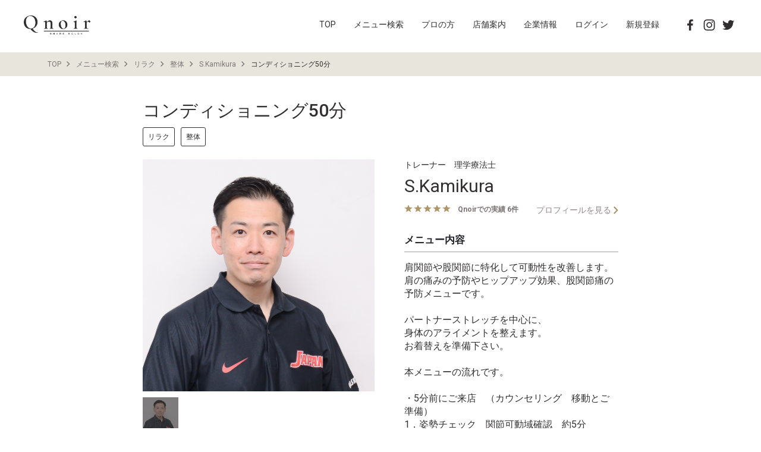

--- FILE ---
content_type: text/html;charset=utf-8
request_url: https://app.qnoir.com/menu/2098?startAtTimestamp=
body_size: 6543
content:
<!doctype html>
<html lang="ja">
<head>

<meta charset="utf-8" />
<meta http-equiv="X-UA-Compatible" content="IE=edge,chrome=1">
<meta name="format-detection"
	content="telephone=no, address=no, email=no" />
<meta name="viewport"
	content="width=device-width, initial-scale=1,user-scalable=0" />


<title>コンディショニング50分</title>
<meta name="description" content="肩関節や股関節に特化して可動性を改善します。
肩の痛みの予防やヒップアップ効果、股関節痛の予防メニューです。

パートナーストレッチを中心に、
身体のアライメントを整えます。
お着替えを準備下さい。

本メニューの流れです。

・5分前にご来店　（カウンセリング　移動とご準備）
1．姿勢チェック　関節可動域確認　約5分
2．筋肉を緩めるパートナーストレッチ
3．日頃のセルフコンディショニング方法を提供
終了後フィードバック

“Exercise is medicin”  
適切な運動によって怪我や障害を予防します。
一時的な効果のみでなく、日頃の生活の姿勢を美しく保ちましょう。" />
<meta name="author" content="Qnoir" />

<link rel="image_src" href="/images/site.png" />
<link rel="apple-touch-icon" href="/images/qnoir_logo.png" />
<link rel="apple-touch-icon-precomposed" href="/images/qnoir_logo.png" />
<meta name="apple-mobile-web-app-title" content="Qnoir" />
<meta name="apple-itunes-app" content="app-id=1457687661" />

<link rel="canonical" href="https://menu.qnoir.com/menu/2098" />

<meta property="og:site_name" content="Qnoir (クノア) -  多様なプロが集う青山のシェアサロン" />
<meta property="og:title" content="コンディショニング50分" />
<meta property="og:description"
	content="肩関節や股関節に特化して可動性を改善します。
肩の痛みの予防やヒップアップ効果、股関節痛の予防メニューです。

パートナーストレッチを中心に、
身体のアライメントを整えます。
お着替えを準備下さい。

本メニューの流れです。

・5分前にご来店　（カウンセリング　移動とご準備）
1．姿勢チェック　関節可動域確認　約5分
2．筋肉を緩めるパートナーストレッチ
3．日頃のセルフコンディショニング方法を提供
終了後フィードバック

“Exercise is medicin”  
適切な運動によって怪我や障害を予防します。
一時的な効果のみでなく、日頃の生活の姿勢を美しく保ちましょう。" />
<meta property="og:url" content="https://menu.qnoir.com/menu/2098" />
<meta property="og:image" content="https://lh3.googleusercontent.com/0DJgy4AWpkSV_paTrQ3St1CNtGpW6tU1hjoWHaRcYHgtaNScKAfid5wV6FdWMrd1IIBswl8I4Mi8TvwD4cgCtg9EgopNA5y-snYClc39=s800" />
<meta property="og:type" content="website" />
<meta property="og:image:width" content="1000" />
<meta property="og:image:height" content="1000" />

<meta itemprop="name" content="コンディショニング50分" />
<meta itemprop="url" content="https://menu.qnoir.com/menu/2098" />
<meta itemprop="description" content="肩関節や股関節に特化して可動性を改善します。
肩の痛みの予防やヒップアップ効果、股関節痛の予防メニューです。

パートナーストレッチを中心に、
身体のアライメントを整えます。
お着替えを準備下さい。

本メニューの流れです。

・5分前にご来店　（カウンセリング　移動とご準備）
1．姿勢チェック　関節可動域確認　約5分
2．筋肉を緩めるパートナーストレッチ
3．日頃のセルフコンディショニング方法を提供
終了後フィードバック

“Exercise is medicin”  
適切な運動によって怪我や障害を予防します。
一時的な効果のみでなく、日頃の生活の姿勢を美しく保ちましょう。" />
<meta itemprop="thumbnailUrl" content="https://lh3.googleusercontent.com/0DJgy4AWpkSV_paTrQ3St1CNtGpW6tU1hjoWHaRcYHgtaNScKAfid5wV6FdWMrd1IIBswl8I4Mi8TvwD4cgCtg9EgopNA5y-snYClc39=s800" />
<meta itemprop="image" content="https://lh3.googleusercontent.com/0DJgy4AWpkSV_paTrQ3St1CNtGpW6tU1hjoWHaRcYHgtaNScKAfid5wV6FdWMrd1IIBswl8I4Mi8TvwD4cgCtg9EgopNA5y-snYClc39=s800" />

<meta name="twitter:card" content="summary_large_image">
<meta name="twitter:creator" content="@Qnoir_official">
<meta name="twitter:site" content="@Qnoir_official">
<meta name="twitter:title" content="コンディショニング50分" />
<meta name="twitter:description"
	content="肩関節や股関節に特化して可動性を改善します。
肩の痛みの予防やヒップアップ効果、股関節痛の予防メニューです。

パートナーストレッチを中心に、
身体のアライメントを整えます。
お着替えを準備下さい。

本メニューの流れです。

・5分前にご来店　（カウンセリング　移動とご準備）
1．姿勢チェック　関節可動域確認　約5分
2．筋肉を緩めるパートナーストレッチ
3．日頃のセルフコンディショニング方法を提供
終了後フィードバック

“Exercise is medicin”  
適切な運動によって怪我や障害を予防します。
一時的な効果のみでなく、日頃の生活の姿勢を美しく保ちましょう。" />
<meta name="twitter:image" content="https://lh3.googleusercontent.com/0DJgy4AWpkSV_paTrQ3St1CNtGpW6tU1hjoWHaRcYHgtaNScKAfid5wV6FdWMrd1IIBswl8I4Mi8TvwD4cgCtg9EgopNA5y-snYClc39=s800" />
<meta name="twitter:url" content="https://menu.qnoir.com/menu/2098" />

<link rel="stylesheet"
	href="https://fonts.googleapis.com/css?family=Roboto:regular,bold,italic,thin,light,bolditalic,black,medium&amp;lang=en">

<link href="/css/bootstrap.min.css" rel="stylesheet">
<link href="/css/component-custom-switch.css" rel="stylesheet">
<link href="/css/slick.css" type="text/css" rel="stylesheet" />
<link href="/css/slick-theme.css" type="text/css" rel="stylesheet">
<link href="/css/mdDateTimePicker.min.css" type="text/css"
	rel="stylesheet">
<link href="/css/style.css" type="text/css" rel="stylesheet">
<script>
	(function(w, d, s, l, i) {
		w[l] = w[l] || [];
		w[l].push({
			'gtm.start' : new Date().getTime(),
			event : 'gtm.js'
		});
		var f = d.getElementsByTagName(s)[0], j = d.createElement(s), dl = l != 'dataLayer' ? '&l='
				+ l
				: '';
		j.async = true;
		j.src = 'https://www.googletagmanager.com/gtm.js?id=' + i + dl;
		f.parentNode.insertBefore(j, f);
	})(window, document, 'script', 'dataLayer', 'GTM-542PC9D');
</script>
</head>
<body>

	<div>
		<nav class="navbar navbar-expand-lg navbar-white bg-white">
			<a class="navbar-brand" href="/"><img src="/images/logo.png"
				width="1500" height="425" alt="" class="logo"></a> <a id="switch"
				class="d-block d-md-none" href="#"><img src="/images/switch.png"
				width="100" height="100" alt="menu" class="switch" /></a>

			<div id="Navber">
				<a id="close" class="d-block d-md-none" href="/"><img
					src="/images/close.png" width="100" height="100" alt="menu"
					class="close" /></a>
				<ul class="main-list list-unstyled">
					<li><a href="https://www.qnoir.com/">TOP</a></li>
					<li><a href="/">メニュー検索</a></li>
					<li><a href="https://www.qnoir.com/pros">プロの方</a></li>
					<li><a href="https://www.qnoir.com/qnoir-aoyama">店舗案内</a></li>
					<li><a href="https://www.qnoir.com/about">企業情報</a></li>
					<li><a href="/login">ログイン</a></li>
					<li><a href="/signup">新規登録</a></li>
					

					
				</ul>
				<ul class="sub-list list-unstyled">
					<li><a href="http://www.facebook.com/qnoir.official"
						target="_blank"><img src="/images/icon_sns_01.png" width="20"
							height="20" alt="facebook"></a></li>
					<li><a href="http://www.instagram.com/qnoir_official"
						target="_blank"><img src="/images/icon_sns_02.png" width="20"
							height="20" alt="instagram"></a></li>
					<li><a href="https://www.twitter.com/Qnoir_official"
						target="_blank"><img src="/images/icon_sns_03.png" width="20"
							height="20" alt="twitter"></a></li>
				</ul>

			</div>
		</nav>
		<div class="modal fade" id="modal-logout" tabindex="-1" role="dialog"
			aria-labelledby="myModalOptionLabel">
			<div class="modal-dialog" role="document">
				<div class="modal-content text-center">

					<h3 class="modal-ttl-01">ログアウトしますか？</h3>
					<div class="modal-footer-02">
						<div class="modal-btn-box-01">
							<p class="float-left">
								<a class="btn" href="#" data-dismiss="modal">キャンセル</a>
							</p>
							<p class="float-right">
							<form action="/logout" name="logout" method="post"><input type="hidden" name="state" value="938f5e78-5de8-41c0-b85d-c5e6987757a5"/>
								<a class="btn btn-primary" href="javascript:logout.submit()">ログアウト</a>
							</form>
							</p>
						</div>
					</div>
				</div>
			</div>
		</div>
	</div>

	<div id="breadcrumbs" class="mt-2">
		<div class="wrap">
			<ul>
				<li><a
					href="https://www.qnoir.com/">TOP</a> </li>
				<li><a
					href="/">メニュー検索</a> </li>
				<li><a
					href="https://menu.qnoir.com/user?rootcategoryId=50">リラク</a> </li>
				<li><a
					href="https://menu.qnoir.com/user?subcategoryId=26">整体</a> </li>
				<li><a
					href="https://menu.qnoir.com/user/2738">S.Kamikura</a> </li>
				<li> <span>コンディショニング50分</span></li>
			</ul>
		</div>
	</div>



	<div role="main" class="main container">

		<div class="menu-page text-center">

			<section id="menu" class="clearfix">
				<h2>コンディショニング50分</h2>
				<div class="tag_list">
					<ul class="category-list">
						<li><a
							href="/user?rootcategoryId=50">リラク</a></li>

						<li><a
							href="/user?subcategoryId=26">整体</a></li>
					</ul>
				</div>


				<div class="image_box">
					<figure class="image">
						<img id="chg_main" src=https://lh3.googleusercontent.com/0DJgy4AWpkSV_paTrQ3St1CNtGpW6tU1hjoWHaRcYHgtaNScKAfid5wV6FdWMrd1IIBswl8I4Mi8TvwD4cgCtg9EgopNA5y-snYClc39=s800
							width="390" height="390" alt="">
					</figure>
					<ul>
						<li><a class="chg_image active"
							href=https://lh3.googleusercontent.com/0DJgy4AWpkSV_paTrQ3St1CNtGpW6tU1hjoWHaRcYHgtaNScKAfid5wV6FdWMrd1IIBswl8I4Mi8TvwD4cgCtg9EgopNA5y-snYClc39=s800>
								<div class="filter"></div> <img
								src=https://lh3.googleusercontent.com/0DJgy4AWpkSV_paTrQ3St1CNtGpW6tU1hjoWHaRcYHgtaNScKAfid5wV6FdWMrd1IIBswl8I4Mi8TvwD4cgCtg9EgopNA5y-snYClc39=s800 width="60"
								height="60" alt="">
						</a></li>
					</ul>
				</div>
				<div class="profile_box">
					<p class="position">トレーナー　理学療法士</p>
					<p class="name">S.Kamikura</p>
					<div class="reviewStars">

		<div class="point review-point">
			<span> <img
				src="/images/star_on.png" width="27" height="26" alt=""> 
				
			</span><span> <img
				src="/images/star_on.png" width="27" height="26" alt=""> 
				
			</span><span> <img
				src="/images/star_on.png" width="27" height="26" alt=""> 
				
			</span><span> <img
				src="/images/star_on.png" width="27" height="26" alt=""> 
				
			</span><span> <img
				src="/images/star_on.png" width="27" height="26" alt=""> 
				
			</span>
		</div>

		
	</div>
					<p class="performance">
						Qnoirでの実績 <span>6</span>件
					</p>

					<p class="more_link">
						<a href="/user/2738">プロフィールを見る</a>
					</p>
					<dl class="info">
						<dt>メニュー内容</dt>
						<dd>肩関節や股関節に特化して可動性を改善します。<br />肩の痛みの予防やヒップアップ効果、股関節痛の予防メニューです。<br /><br />パートナーストレッチを中心に、<br />身体のアライメントを整えます。<br />お着替えを準備下さい。<br /><br />本メニューの流れです。<br /><br />・5分前にご来店　（カウンセリング　移動とご準備）<br />1．姿勢チェック　関節可動域確認　約5分<br />2．筋肉を緩めるパートナーストレッチ<br />3．日頃のセルフコンディショニング方法を提供<br />終了後フィードバック<br /><br />“Exercise is medicin”  <br />適切な運動によって怪我や障害を予防します。<br />一時的な効果のみでなく、日頃の生活の姿勢を美しく保ちましょう。</dd>
					</dl>
					<dl class="info">
						<dt>料金・所要時間</dt>
						<dd class="price">
							<span class="num">60</span>分
							<span class="num">12,000</span>円
						</dd>
					</dl>
					<p class="entry_link">
						<a class="open_popup"
							href="/available-hour?menuId=2098&amp;start=1768024829083">予約画面に進む</a>
					</p>

					<p class="sns_link">このメニューをシェアする</p>

					<div class="sns_link_list">
						<ul>
							<li><a href="http://twitter.com/share?url=https%3A%2F%2Fmenu.qnoir.com%2Fmenu%2F2098&amp;text=%E3%82%B3%E3%83%B3%E3%83%87%E3%82%A3%E3%82%B7%E3%83%A7%E3%83%8B%E3%83%B3%E3%82%B050%E5%88%86&amp;via=Qnoir_official"
								target="_blank"><img src="/images/icon_sns_04.png"
									width="36" height="38" class="share-icon" alt="twitter"></a></li>
							<li><a href="https://www.facebook.com/dialog/share?app_id=236596390609520&amp;href=https%3A%2F%2Fmenu.qnoir.com%2Fmenu%2F2098&amp;redirect_uri=https%3A%2F%2Fmenu.qnoir.com%2Fmenu%2F2098"
								target="_blank"><img src="/images/icon_sns_05.png"
									width="36" height="38" class="share-icon" alt="facebook"></a></li>
							<li><a href="http://line.me/R/msg/text/?コンディショニング50分 - https://menu.qnoir.com/menu/2098" target="_blank"><img
									src="/images/icon_sns_06.png" width="36" height="38"
									class="share-icon" alt="line"></a></li>

							<li><span class="d-inline-block copyTooltip" tabindex="0"
								data-toggle="tooltip" title="リンクをコピーする"> <a onclick="copyToclipboard(&#39;https://menu.qnoir.com/menu/2098&#39;);"><img
										src="/images/icon_sns_07.png" width="36" height="38"
										class="share-icon" alt="クリップボードにコピー" /></a>
							</span></li>
						</ul>
					</div>

				</div>
				<div class="info_box">
					<dl class="info">
						<dt>準備するアイテム</dt>
						<dd>お着替え　タオル　飲料（ペットボトル、水筒等）
女性はメイクが崩れる可能性がありますので、お直し用メイクをご持参ください。</dd>
					</dl>
					<dl class="info">
						<dt>同じ日時に参加できる最大人数</dt>
						<dd>
							<span>1</span>人
						</dd>
					</dl>
					
					<dl class="info">
						<dt>最終予約受付時間</dt>
						<dd>
							<span>なし</span>
						</dd>
					</dl>
					<dl class="info">
						<dt>サービス提供可能店舗</dt>
						<dd>
							<div class="left">
								<p>
									東京都 <span>港区北青山2-7-28</span>
								</p>
								<p class="google_link">
									<a target="_blank"
										href="https://g.page/qnoir_official?share">Google
										mapで開く</a>
								</p>
							</div>
							<div class="right">
								<a href="https://www.qnoir.com/directions"><img
									class="img-fluid" src="https://storage.googleapis.com/api-qnoir-com.appspot.com/public/map.png"></a>
								<p>画像をタップすると道順を確認できます</p>
							</div>
						</dd>
					</dl>

					

					<dl class="info">
						<dt>日時相談</dt>
						<dd class="text-center mb-5">
							<a href="/user/2738/chat"
								class="btn btn-outline-dark none-decoration-link">メニュー・日時の相談のメッセージを送る</a>
						</dd>
					</dl>





					

					<dl class="info">
						<dt>キャンセルポリシー</dt>
						<dd>
							<p>
								キャンセルは、ご予約前日の17:00までにお願いいたします。<br>
								なお、クレジットカード決済等の場合であっても、Qポイントでの払戻しのみとなりますので、予めご了承ください。<br>
								※Qポイントは発行から3カ月間のみ有効となり、期間経過後は失効しますのでご注意ください。なおQポイントで決済されたご予約をキャンセルされた場合は、払戻しされるQポイントの有効期間も、その決済で使用されたQポイントの有効期間と同期間となります。<br>
								※Qポイントとは、Qnoirのアプリ内で使用できるポイント（1Qポイント=1円）です。<br>
								※日時変更は、キャンセルをしてから、再度ご希望日時でご予約してください。
							</p>
							<p>
								またこの期限（ご予約前日17:00）以降のキャンセルにつきましては、プロに報酬が支払われ、一切の払戻はございません。<br>
								なお、ご予約の開始時間以降のキャンセルについては、<a target="_blank"
									href="https://www.qnoir.com/contact">「お問い合わせ」</a>より、Qnoir事務局へご連絡をお願いいたします。
							</p>

						</dd>
					</dl>
					<p class="entry_link">
						<a class="open_popup"
							href="/available-hour?menuId=2098&amp;start=1768024829083">予約画面に進む</a>
					</p>
				</div>
			</section>




		</div>

	</div>







	<footer id="footer">
		<div class="wrap">
			<div class="logo">
				<a href="/"><img src="/images/footer_logo.png" width="186"
					height="55" alt="Qnoir" /></a>
			</div>
			<div class="box_wrap">
				<div class="box box01">
					<dl class="appri">
						<dt>アプリですべてをスマートに</dt>
						<dd>予約から決済まで、お客様とプロのやりとりは基本的にスマホアプリ「Qnoir（クノア）」を通して行っていただきます。決済はキャッシュレス、予約や売上管理はスマートに。</dd>
					</dl>
					<ul class="appri_link list-unstyled">
						<li><a
							href="https://play.google.com/store/apps/details?id=com.qnoir.qnoir&referrer=utm_source%3Dqnoir%26utm_medium%3Dapp-qnoir-com%26utm_campaign%3Dfooter"><img
								src="/images/appri_link_01.png" width="140" height="47"
								alt="Google playからダウンロード" /></a></li>
						<li><a
							href="https://apps.apple.com/app/apple-store/id1457687661?pt=119683797&ct=app-qnoir-com&mt=8"><img
								src="/images/appri_link_02.png" width="140" height="47"
								alt="App Storeからダウンロード" /></a></li>
					</ul>
				</div>
				<div class="box box02">
					<dl class="cat_list">
						<dt>カテゴリー</dt>
						<dd>
							<ul class="list-unstyled">
								<li><a
									href="/user?rootcategoryId=1">ヘア・メイク</a></li>
								<li><a
									href="/user?rootcategoryId=13">まつげ・眉毛</a></li>
								<li><a
									href="/user?rootcategoryId=17">ネイル</a></li>
								<li><a
									href="/user?rootcategoryId=22">エステ</a></li>
								<li><a
									href="/user?rootcategoryId=50">リラク</a></li>
								
								
								
							</ul>
							<ul class="list-unstyled">
								
								
								
								
								
								<li><a
									href="/user?rootcategoryId=28">フィットネス</a></li>
								<li><a
									href="/user?rootcategoryId=42">カウンセリング・診断</a></li>
								<li><a
									href="/user?rootcategoryId=46">その他</a></li>
							</ul>
						</dd>
					</dl>
				</div>
				<div class="box box03">
					<dl class="recommend_menu_list">
						<dt>今日のおすすめメニュー</dt>
						<dd>
							<ul>
								<li>
									<figure class="image">
										<a href="/menu/4863"><img
											src=https://lh3.googleusercontent.com/Rg_BcvKmx0zJ9GUSC0zUAMfhhdpOBYyAjudQhCday-XF0hFTMr7MEq2m-IMuxkVEN7vvrNcEahj-RK6uL1SnzLTpRbIu3kIrl1A57A=s800 width="60"
											height="50" alt="" /></a>
									</figure>
									<div class="info">
										<p>
											<a href="/menu/4863"><span>【H様】ケラチントリートメント+髪管理TR+カット</span><br> <span>210</span>分 <span>37,400</span>円 </a>
										</p>
									</div>
								</li>
								<li>
									<figure class="image">
										<a href="/menu/4753"><img
											src=https://lh3.googleusercontent.com/gLQWRD7WAhbF---DOVFSSjViH62kKYqhP1lT2d1yrRUsgAkQGeoUFrwB7ckQA2o5rbc_bkH8kjBiddkSAO5V-3gNGtOEBLHAsTDJgdc=s800 width="60"
											height="50" alt="" /></a>
									</figure>
									<div class="info">
										<p>
											<a href="/menu/4753"><span>筆ペン・ペン字　美文字レッスン</span><br> <span>90</span>分 <span>4,000</span>円 </a>
										</p>
									</div>
								</li>
								<li>
									<figure class="image">
										<a href="/menu/4824"><img
											src=https://lh3.googleusercontent.com/Wkl5zp5qmSazI7PWTFpQ51HG-GPVHjq1EaQkWWofKj3OVk9sDKPsqpUo3C8I2eHAVFWDYS3mVr6wl5wqKnxdCvohew55t3IaHrNCSDo=s800 width="60"
											height="50" alt="" /></a>
									</figure>
									<div class="info">
										<p>
											<a href="/menu/4824"><span>【初回】パーソナル・トレーニング</span><br> <span>75</span>分 <span>6,600</span>円 </a>
										</p>
									</div>
								</li>
								
								
								
								
								
								
								
								
								
								
								
								
								
								
								
								
								
								
								
								
								
								

							</ul>
						</dd>
					</dl>
				</div>
			</div>
			<ul class="sns-list list-unstyled">
				<li><a href="http://www.facebook.com/qnoir.official"
					target="_blank"><img src="/images/icon_sns_11.png" width="20"
						height="20" alt="facebook"></a></li>
				<li><a href="http://www.instagram.com/qnoir_official"
					target="_blank"><img src="/images/icon_sns_12.png" width="20"
						height="20" alt="instagram"></a></li>
				<li><a href="https://www.twitter.com/Qnoir_official"
					target="_blank"><img src="/images/icon_sns_13.png" width="20"
						height="20" alt="twitter"></a></li>
			</ul>

			<nav class="link">
				<ul>
					<li><a href="https://www.qnoir.com/about">会社概要</a></li>
					<li><a href="https://www.qnoir.com/careers">採用情報</a></li>
					<li><a href="https://www.qnoir.com/faq">FAQ</a></li>
					<li><a href="https://www.qnoir.com/news">ニュース</a></li>
					<li><a href="https://www.qnoir.com/blog">ブログ</a></li>
					<li><a href="https://www.qnoir.com/law">特商法に基づく表記</a></li>
					<li><a href="https://www.qnoir.com/terms">利用規約</a></li>
					<li><a href="https://www.qnoir.com/privacy">プライバシーポリシー</a></li>
					<li><a href="https://www.qnoir.com/contact">お問い合わせ</a></li>
				</ul>
			</nav>
			<p class="copyright">2020 &copy; Qnoir,Inc.</p>
		</div>
	</footer>


	
		<!-- Google Tag Manager (noscript) -->
		<noscript>
			<iframe src="https://www.googletagmanager.com/ns.html?id=GTM-542PC9D"
				height="0" width="0" style="display: none; visibility: hidden"></iframe>
		</noscript>
		<!-- End Google Tag Manager (noscript) -->

		<script type="text/javascript"
			src="https://code.jquery.com/jquery-3.4.1.slim.min.js"
			integrity="sha384-J6qa4849blE2+poT4WnyKhv5vZF5SrPo0iEjwBvKU7imGFAV0wwj1yYfoRSJoZ+n"
			crossorigin="anonymous"></script>
		<script type="text/javascript"
			src="https://cdn.jsdelivr.net/npm/popper.js@1.16.0/dist/umd/popper.min.js"
			integrity="sha384-Q6E9RHvbIyZFJoft+2mJbHaEWldlvI9IOYy5n3zV9zzTtmI3UksdQRVvoxMfooAo"
			crossorigin="anonymous"></script>
		<script type="text/javascript" src="/js/bootstrap.min.js"></script>
		<script type="text/javascript"
			src="/js/smooth-scroll.polyfills.min.js"></script>
		<script type="text/javascript" src="/js/moment.min.js"></script>
		<script type="text/javascript" src="/js/locale/ja.js"></script>
		<script type="text/javascript" src="/js/mdDateTimePicker.min.js"></script>

		<script type="text/javascript" src="/js/slick.js"></script>
		<script type="text/javascript" src="/js/action.js"></script>

	


</body>
</html>



--- FILE ---
content_type: text/css
request_url: https://app.qnoir.com/css/mdDateTimePicker.min.css
body_size: 5327
content:
.mddtp-button{height:36px;min-width:64px;border:none;background-color:transparent;border-radius:3px;display:inline-block;padding:0 8px;margin-right:8px;font-family:Roboto,Helvetica,Arial,sans-serif!important;font-size:15px;text-transform:uppercase;outline:0;cursor:pointer;color:#ac966a;-webkit-appearance:button;overflow:visible;-webkit-tap-highlight-color:transparent;-webkit-tap-highlight-color:rgba(255,255,255,0)}.mddtp-button:focus,.mddtp-button:hover{background-color:#e0e0e0}.mddtp-button:active{background-color:#bdbdbd}.mddtp-button:disabled{color:rgba(0,0,0,.26);cursor:not-allowed}.mddtp-picker{box-shadow:0 5px 5px -3px rgba(0,0,0,.2),0 8px 10px 1px rgba(0,0,0,.14),0 3px 14px 2px rgba(0,0,0,.12);font-family:Roboto,Helvetica,Arial,sans-serif!important;min-width:280px;position:fixed;top:50%;left:50%;-webkit-transform:translate3d(-50%,-50%,0);transform:translate3d(-50%,-50%,0);-webkit-transform-origin:0 0;-ms-transform-origin:0 0;transform-origin:0 0;display:table;border-radius:3px;line-height:normal;overflow:hidden;z-index:99999}.mddtp-picker .mddtp-picker__header{width:160px;background-color:#ac966a;padding:24px 24px 20px}.mddtp-picker .mddtp-picker__header .mddtp-picker__title{color:rgba(255,255,255,.7);font-family:Roboto,Helvetica,Arial,sans-serif;font-size:28px;font-weight:700}.mddtp-picker .mddtp-picker__header .mddtp-picker__subtitle{font-weight:400;font-size:16px;line-height:20px}.mddtp-picker .mddtp-picker__header .mddtp-picker__subtitle,.mddtp-picker .mddtp-picker__header .mddtp-picker__title{color:rgba(255,255,255,.7);margin:0;cursor:pointer}.mddtp-picker .mddtp-picker__header .mddtp-picker__color--active{color:#fff}.mddtp-picker .mddtp-picker__body{position:relative;background-color:#fff}.mddtp-picker .mddtp-picker__body .mddtp-picker__action{margin-top:24px;padding:8px 0;text-align:right}.mddtp-picker .mddtp-picker__body,.mddtp-picker .mddtp-picker__header{display:table-cell;vertical-align:top;height:100%}.mddtp-picker-date .mddtp-picker__left{background:url(../images/ic_keyboard_arrow_left_black_24px.svg);left:4px}.mddtp-picker-date .mddtp-picker__right{background:url(../images/ic_keyboard_arrow_right_black_24px.svg);right:4px}.mddtp-picker-date .mddtp-picker__left,.mddtp-picker-date .mddtp-picker__right{position:absolute;background-repeat:no-repeat;background-position:center;margin:0;height:48px;width:48px;min-width:48px;top:4px;border-radius:50%}.mddtp-picker-date .mddtp-picker__left:focus,.mddtp-picker-date .mddtp-picker__left:hover,.mddtp-picker-date .mddtp-picker__right:focus,.mddtp-picker-date .mddtp-picker__right:hover{background-color:#e0e0e0}.mddtp-picker-date .mddtp-picker__left:active,.mddtp-picker-date .mddtp-picker__right:active{background-color:#bdbdbd}.mddtp-picker-date .mddtp-picker__left:disabled,.mddtp-picker-date .mddtp-picker__right:disabled{background-repeat:no-repeat;background-position:center}.mddtp-picker-date .mddtp-picker__left:disabled{background-image:url(../images/ic_keyboard_arrow_left_black_disabled_24px.svg)}.mddtp-picker-date .mddtp-picker__right:disabled{background-image:url(../images/ic_keyboard_arrow_right_black_disabled_24px.svg)}.mddtp-picker__body .mddtp-picker__viewHolder{width:314px;overflow:hidden}.mddtp-picker__body .mddtp-picker__viewHolder .mddtp-picker__views{list-style:none;margin:0;padding:0;font-size:0;width:2000px}.mddtp-picker__body .mddtp-picker__viewHolder .mddtp-picker__view{display:inline-block;width:314px;text-align:center;-webkit-transform:translate3d(-100%,0,0);transform:translate3d(-100%,0,0);transition:.3s cubic-bezier(.42,0,.58,1)}.mddtp-picker__body .mddtp-picker__viewHolder .mddtp-picker__view .mddtp-picker__month{display:inline-block;padding:18px;font-size:13px;font-weight:600;color:rgba(0,0,0,.87)}.mddtp-picker__body .mddtp-picker__viewHolder .mddtp-picker__view--left{-webkit-transform:translate3d(-200%,0,0);transform:translate3d(-200%,0,0)}.mddtp-picker__body .mddtp-picker__viewHolder .mddtp-picker__view--right{-webkit-transform:translate3d(0,0,0);transform:translate3d(0,0,0)}.mddtp-picker__body .mddtp-picker__viewHolder .mddtp-picker__view--pause{transition:none}.mddtp-picker__body .mddtp-picker__viewHolder .mddtp-picker__grid{padding:8px 14px 0}.mddtp-picker__body .mddtp-picker__viewHolder .mddtp-picker__grid span{display:inline-block;font-size:13px;margin:2px;color:rgba(0,0,0,.87);border-radius:50%;width:36px;height:36px;line-height:36px;vertical-align:middle}.mddtp-picker__body .mddtp-picker__viewHolder .mddtp-picker__grid span.mddtp-picker__cell--today{color:#ac966a;font-weight:600}.mddtp-picker__body .mddtp-picker__viewHolder .mddtp-picker__grid .mddtp-picker__tr span.mddtp-picker__cell:hover,.mddtp-picker__body .mddtp-picker__viewHolder .mddtp-picker__grid span.mddtp-picker__cell--selected{background-color:#ac966a;color:#fff}.mddtp-picker__body .mddtp-picker__viewHolder .mddtp-picker__grid span.mddtp-picker__cell--disabled{color:rgba(0,0,0,.26);cursor:not-allowed}.mddtp-picker__body .mddtp-picker__viewHolder .mddtp-picker__grid .mddtp-picker__tr{padding:2px 0}.mddtp-picker__body .mddtp-picker__viewHolder .mddtp-picker__grid .mddtp-picker__tr .mddtp-picker__cell{pointer-events:all;cursor:pointer}.mddtp-picker__body .mddtp-picker__viewHolder .mddtp-picker__grid .mddtp-picker__th span{color:rgba(0,0,0,.54)}.mddtp-picker__years{position:absolute;left:0;top:0;list-style:none;margin:0;padding:0;width:100%;height:calc(100% - 52px);text-align:center;overflow:auto}.mddtp-picker__years li{font-size:16px;padding:8px 0;color:rgba(0,0,0,.87);cursor:pointer}.mddtp-picker__years .mddtp-picker__li--current{font-size:21px;color:#ac966a}.mddtp-picker__years--invisible{display:none}.mddtp-picker-time .mddtp-picker__header{vertical-align:middle;width:125px}.mddtp-picker-time .mddtp-picker__header .mddtp-picker__title{text-align:right;font-size:0}.mddtp-picker-time .mddtp-picker__header .mddtp-picker__title span{font-size:45px;font-weight:400;line-height:48px;margin:0 2px}.mddtp-picker-time .mddtp-picker__header .mddtp-picker__subtitle{margin-top:8px;text-align:center}.mddtp-picker-time .mddtp-picker__header .mddtp-picker__subtitle div{margin-top:2px}.mddtp-picker__circularHolder{position:relative;width:250px;height:250px;margin:20px;border-radius:50%;background-color:#eee}.mddtp-picker__circularView{position:absolute;width:100%;height:100%}.mddtp-picker__circularView .mddtp-picker__cell{position:absolute;width:50%;top:calc(50% - 18px);left:50%;text-align:right;-webkit-transform-origin:left center;-ms-transform-origin:left center;transform-origin:left center}.mddtp-picker__circularView .mddtp-picker__cell span{display:inline-block;cursor:pointer;font-size:13px;color:rgba(0,0,0,.87);border-radius:50%;width:36px;height:36px;line-height:36px;text-align:center;margin-right:8px}.mddtp-picker__body .mddtp-picker__viewHolder .mddtp-picker__grid .mddtp-picker__tr .mddtp-picker__circularView .mddtp-picker__cell:hover span,.mddtp-picker__circularView .mddtp-picker__body .mddtp-picker__viewHolder .mddtp-picker__grid .mddtp-picker__tr .mddtp-picker__cell:hover span,.mddtp-picker__circularView .mddtp-picker__cell--selected span{color:#fff}.mddtp-picker__circularView--hidden{display:none}.mddtp-picker__circle--fake{position:absolute;border-radius:50%;height:36px;width:36px;cursor:move;cursor:grab;cursor:-webkit-grab}.mddtp-picker__circle--fake.is-pointer-down,.mddtp-picker__circle--fake:active{cursor:grabbing;cursor:-webkit-grabbing}.mddtp-picker__selection{position:absolute;left:50%;top:calc(50% - 18px);width:50%;font-size:0;-webkit-transform-origin:left center;-ms-transform-origin:left center;transform-origin:left center;transition:.3s cubic-bezier(.42,0,.58,1)}.mddtp-picker__selection span{display:inline-block;background-color:#ac966a;height:2px;vertical-align:middle}.mddtp-picker__selection span.mddtp-picker__dot{width:8px;height:8px;border-radius:50%}.mddtp-picker__selection span.mddtp-picker__line{width:calc(100% - 52px)}.mddtp-picker__selection span.mddtp-picker__circle{border-radius:50%;height:36px;width:36px}.mddtp-picker__selection--quick{transition:none}.mddtp-picker__cell--rotate-1{-webkit-transform:rotate(-87deg);-ms-transform:rotate(-87deg);transform:rotate(-87deg)}.mddtp-picker__cell--rotate-1 span:not(.mddtp-picker__line){-webkit-transform:rotate(87deg);-ms-transform:rotate(87deg);transform:rotate(87deg)}.mddtp-picker__cell--rotate-2{-webkit-transform:rotate(-84deg);-ms-transform:rotate(-84deg);transform:rotate(-84deg)}.mddtp-picker__cell--rotate-2 span:not(.mddtp-picker__line){-webkit-transform:rotate(84deg);-ms-transform:rotate(84deg);transform:rotate(84deg)}.mddtp-picker__cell--rotate-3{-webkit-transform:rotate(-81deg);-ms-transform:rotate(-81deg);transform:rotate(-81deg)}.mddtp-picker__cell--rotate-3 span:not(.mddtp-picker__line){-webkit-transform:rotate(81deg);-ms-transform:rotate(81deg);transform:rotate(81deg)}.mddtp-picker__cell--rotate-4{-webkit-transform:rotate(-78deg);-ms-transform:rotate(-78deg);transform:rotate(-78deg)}.mddtp-picker__cell--rotate-4 span:not(.mddtp-picker__line){-webkit-transform:rotate(78deg);-ms-transform:rotate(78deg);transform:rotate(78deg)}.mddtp-picker__cell--rotate-5{-webkit-transform:rotate(-75deg);-ms-transform:rotate(-75deg);transform:rotate(-75deg)}.mddtp-picker__cell--rotate-5 span:not(.mddtp-picker__line){-webkit-transform:rotate(75deg);-ms-transform:rotate(75deg);transform:rotate(75deg)}.mddtp-picker__cell--rotate-6{-webkit-transform:rotate(-72deg);-ms-transform:rotate(-72deg);transform:rotate(-72deg)}.mddtp-picker__cell--rotate-6 span:not(.mddtp-picker__line){-webkit-transform:rotate(72deg);-ms-transform:rotate(72deg);transform:rotate(72deg)}.mddtp-picker__cell--rotate-7{-webkit-transform:rotate(-69deg);-ms-transform:rotate(-69deg);transform:rotate(-69deg)}.mddtp-picker__cell--rotate-7 span:not(.mddtp-picker__line){-webkit-transform:rotate(69deg);-ms-transform:rotate(69deg);transform:rotate(69deg)}.mddtp-picker__cell--rotate-8{-webkit-transform:rotate(-66deg);-ms-transform:rotate(-66deg);transform:rotate(-66deg)}.mddtp-picker__cell--rotate-8 span:not(.mddtp-picker__line){-webkit-transform:rotate(66deg);-ms-transform:rotate(66deg);transform:rotate(66deg)}.mddtp-picker__cell--rotate-9{-webkit-transform:rotate(-63deg);-ms-transform:rotate(-63deg);transform:rotate(-63deg)}.mddtp-picker__cell--rotate-9 span:not(.mddtp-picker__line){-webkit-transform:rotate(63deg);-ms-transform:rotate(63deg);transform:rotate(63deg)}.mddtp-picker__cell--rotate-10{-webkit-transform:rotate(-60deg);-ms-transform:rotate(-60deg);transform:rotate(-60deg)}.mddtp-picker__cell--rotate-10 span:not(.mddtp-picker__line){-webkit-transform:rotate(60deg);-ms-transform:rotate(60deg);transform:rotate(60deg)}.mddtp-picker__cell--rotate-11{-webkit-transform:rotate(-57deg);-ms-transform:rotate(-57deg);transform:rotate(-57deg)}.mddtp-picker__cell--rotate-11 span:not(.mddtp-picker__line){-webkit-transform:rotate(57deg);-ms-transform:rotate(57deg);transform:rotate(57deg)}.mddtp-picker__cell--rotate-12{-webkit-transform:rotate(-54deg);-ms-transform:rotate(-54deg);transform:rotate(-54deg)}.mddtp-picker__cell--rotate-12 span:not(.mddtp-picker__line){-webkit-transform:rotate(54deg);-ms-transform:rotate(54deg);transform:rotate(54deg)}.mddtp-picker__cell--rotate-13{-webkit-transform:rotate(-51deg);-ms-transform:rotate(-51deg);transform:rotate(-51deg)}.mddtp-picker__cell--rotate-13 span:not(.mddtp-picker__line){-webkit-transform:rotate(51deg);-ms-transform:rotate(51deg);transform:rotate(51deg)}.mddtp-picker__cell--rotate-14{-webkit-transform:rotate(-48deg);-ms-transform:rotate(-48deg);transform:rotate(-48deg)}.mddtp-picker__cell--rotate-14 span:not(.mddtp-picker__line){-webkit-transform:rotate(48deg);-ms-transform:rotate(48deg);transform:rotate(48deg)}.mddtp-picker__cell--rotate-15{-webkit-transform:rotate(-45deg);-ms-transform:rotate(-45deg);transform:rotate(-45deg)}.mddtp-picker__cell--rotate-15 span:not(.mddtp-picker__line){-webkit-transform:rotate(45deg);-ms-transform:rotate(45deg);transform:rotate(45deg)}.mddtp-picker__cell--rotate-16{-webkit-transform:rotate(-42deg);-ms-transform:rotate(-42deg);transform:rotate(-42deg)}.mddtp-picker__cell--rotate-16 span:not(.mddtp-picker__line){-webkit-transform:rotate(42deg);-ms-transform:rotate(42deg);transform:rotate(42deg)}.mddtp-picker__cell--rotate-17{-webkit-transform:rotate(-39deg);-ms-transform:rotate(-39deg);transform:rotate(-39deg)}.mddtp-picker__cell--rotate-17 span:not(.mddtp-picker__line){-webkit-transform:rotate(39deg);-ms-transform:rotate(39deg);transform:rotate(39deg)}.mddtp-picker__cell--rotate-18{-webkit-transform:rotate(-36deg);-ms-transform:rotate(-36deg);transform:rotate(-36deg)}.mddtp-picker__cell--rotate-18 span:not(.mddtp-picker__line){-webkit-transform:rotate(36deg);-ms-transform:rotate(36deg);transform:rotate(36deg)}.mddtp-picker__cell--rotate-19{-webkit-transform:rotate(-33deg);-ms-transform:rotate(-33deg);transform:rotate(-33deg)}.mddtp-picker__cell--rotate-19 span:not(.mddtp-picker__line){-webkit-transform:rotate(33deg);-ms-transform:rotate(33deg);transform:rotate(33deg)}.mddtp-picker__cell--rotate-20{-webkit-transform:rotate(-30deg);-ms-transform:rotate(-30deg);transform:rotate(-30deg)}.mddtp-picker__cell--rotate-20 span:not(.mddtp-picker__line){-webkit-transform:rotate(30deg);-ms-transform:rotate(30deg);transform:rotate(30deg)}.mddtp-picker__cell--rotate-21{-webkit-transform:rotate(-27deg);-ms-transform:rotate(-27deg);transform:rotate(-27deg)}.mddtp-picker__cell--rotate-21 span:not(.mddtp-picker__line){-webkit-transform:rotate(27deg);-ms-transform:rotate(27deg);transform:rotate(27deg)}.mddtp-picker__cell--rotate-22{-webkit-transform:rotate(-24deg);-ms-transform:rotate(-24deg);transform:rotate(-24deg)}.mddtp-picker__cell--rotate-22 span:not(.mddtp-picker__line){-webkit-transform:rotate(24deg);-ms-transform:rotate(24deg);transform:rotate(24deg)}.mddtp-picker__cell--rotate-23{-webkit-transform:rotate(-21deg);-ms-transform:rotate(-21deg);transform:rotate(-21deg)}.mddtp-picker__cell--rotate-23 span:not(.mddtp-picker__line){-webkit-transform:rotate(21deg);-ms-transform:rotate(21deg);transform:rotate(21deg)}.mddtp-picker__cell--rotate-24{-webkit-transform:rotate(-18deg);-ms-transform:rotate(-18deg);transform:rotate(-18deg)}.mddtp-picker__cell--rotate-24 span:not(.mddtp-picker__line){-webkit-transform:rotate(18deg);-ms-transform:rotate(18deg);transform:rotate(18deg)}.mddtp-picker__cell--rotate-25{-webkit-transform:rotate(-15deg);-ms-transform:rotate(-15deg);transform:rotate(-15deg)}.mddtp-picker__cell--rotate-25 span:not(.mddtp-picker__line){-webkit-transform:rotate(15deg);-ms-transform:rotate(15deg);transform:rotate(15deg)}.mddtp-picker__cell--rotate-26{-webkit-transform:rotate(-12deg);-ms-transform:rotate(-12deg);transform:rotate(-12deg)}.mddtp-picker__cell--rotate-26 span:not(.mddtp-picker__line){-webkit-transform:rotate(12deg);-ms-transform:rotate(12deg);transform:rotate(12deg)}.mddtp-picker__cell--rotate-27{-webkit-transform:rotate(-9deg);-ms-transform:rotate(-9deg);transform:rotate(-9deg)}.mddtp-picker__cell--rotate-27 span:not(.mddtp-picker__line){-webkit-transform:rotate(9deg);-ms-transform:rotate(9deg);transform:rotate(9deg)}.mddtp-picker__cell--rotate-28{-webkit-transform:rotate(-6deg);-ms-transform:rotate(-6deg);transform:rotate(-6deg)}.mddtp-picker__cell--rotate-28 span:not(.mddtp-picker__line){-webkit-transform:rotate(6deg);-ms-transform:rotate(6deg);transform:rotate(6deg)}.mddtp-picker__cell--rotate-29{-webkit-transform:rotate(-3deg);-ms-transform:rotate(-3deg);transform:rotate(-3deg)}.mddtp-picker__cell--rotate-29 span:not(.mddtp-picker__line){-webkit-transform:rotate(3deg);-ms-transform:rotate(3deg);transform:rotate(3deg)}.mddtp-picker__cell--rotate-30{-webkit-transform:rotate(0);-ms-transform:rotate(0);transform:rotate(0)}.mddtp-picker__cell--rotate-30 span:not(.mddtp-picker__line){-webkit-transform:rotate(0);-ms-transform:rotate(0);transform:rotate(0)}.mddtp-picker__cell--rotate-31{-webkit-transform:rotate(3deg);-ms-transform:rotate(3deg);transform:rotate(3deg)}.mddtp-picker__cell--rotate-31 span:not(.mddtp-picker__line){-webkit-transform:rotate(-3deg);-ms-transform:rotate(-3deg);transform:rotate(-3deg)}.mddtp-picker__cell--rotate-32{-webkit-transform:rotate(6deg);-ms-transform:rotate(6deg);transform:rotate(6deg)}.mddtp-picker__cell--rotate-32 span:not(.mddtp-picker__line){-webkit-transform:rotate(-6deg);-ms-transform:rotate(-6deg);transform:rotate(-6deg)}.mddtp-picker__cell--rotate-33{-webkit-transform:rotate(9deg);-ms-transform:rotate(9deg);transform:rotate(9deg)}.mddtp-picker__cell--rotate-33 span:not(.mddtp-picker__line){-webkit-transform:rotate(-9deg);-ms-transform:rotate(-9deg);transform:rotate(-9deg)}.mddtp-picker__cell--rotate-34{-webkit-transform:rotate(12deg);-ms-transform:rotate(12deg);transform:rotate(12deg)}.mddtp-picker__cell--rotate-34 span:not(.mddtp-picker__line){-webkit-transform:rotate(-12deg);-ms-transform:rotate(-12deg);transform:rotate(-12deg)}.mddtp-picker__cell--rotate-35{-webkit-transform:rotate(15deg);-ms-transform:rotate(15deg);transform:rotate(15deg)}.mddtp-picker__cell--rotate-35 span:not(.mddtp-picker__line){-webkit-transform:rotate(-15deg);-ms-transform:rotate(-15deg);transform:rotate(-15deg)}.mddtp-picker__cell--rotate-36{-webkit-transform:rotate(18deg);-ms-transform:rotate(18deg);transform:rotate(18deg)}.mddtp-picker__cell--rotate-36 span:not(.mddtp-picker__line){-webkit-transform:rotate(-18deg);-ms-transform:rotate(-18deg);transform:rotate(-18deg)}.mddtp-picker__cell--rotate-37{-webkit-transform:rotate(21deg);-ms-transform:rotate(21deg);transform:rotate(21deg)}.mddtp-picker__cell--rotate-37 span:not(.mddtp-picker__line){-webkit-transform:rotate(-21deg);-ms-transform:rotate(-21deg);transform:rotate(-21deg)}.mddtp-picker__cell--rotate-38{-webkit-transform:rotate(24deg);-ms-transform:rotate(24deg);transform:rotate(24deg)}.mddtp-picker__cell--rotate-38 span:not(.mddtp-picker__line){-webkit-transform:rotate(-24deg);-ms-transform:rotate(-24deg);transform:rotate(-24deg)}.mddtp-picker__cell--rotate-39{-webkit-transform:rotate(27deg);-ms-transform:rotate(27deg);transform:rotate(27deg)}.mddtp-picker__cell--rotate-39 span:not(.mddtp-picker__line){-webkit-transform:rotate(-27deg);-ms-transform:rotate(-27deg);transform:rotate(-27deg)}.mddtp-picker__cell--rotate-40{-webkit-transform:rotate(30deg);-ms-transform:rotate(30deg);transform:rotate(30deg)}.mddtp-picker__cell--rotate-40 span:not(.mddtp-picker__line){-webkit-transform:rotate(-30deg);-ms-transform:rotate(-30deg);transform:rotate(-30deg)}.mddtp-picker__cell--rotate-41{-webkit-transform:rotate(33deg);-ms-transform:rotate(33deg);transform:rotate(33deg)}.mddtp-picker__cell--rotate-41 span:not(.mddtp-picker__line){-webkit-transform:rotate(-33deg);-ms-transform:rotate(-33deg);transform:rotate(-33deg)}.mddtp-picker__cell--rotate-42{-webkit-transform:rotate(36deg);-ms-transform:rotate(36deg);transform:rotate(36deg)}.mddtp-picker__cell--rotate-42 span:not(.mddtp-picker__line){-webkit-transform:rotate(-36deg);-ms-transform:rotate(-36deg);transform:rotate(-36deg)}.mddtp-picker__cell--rotate-43{-webkit-transform:rotate(39deg);-ms-transform:rotate(39deg);transform:rotate(39deg)}.mddtp-picker__cell--rotate-43 span:not(.mddtp-picker__line){-webkit-transform:rotate(-39deg);-ms-transform:rotate(-39deg);transform:rotate(-39deg)}.mddtp-picker__cell--rotate-44{-webkit-transform:rotate(42deg);-ms-transform:rotate(42deg);transform:rotate(42deg)}.mddtp-picker__cell--rotate-44 span:not(.mddtp-picker__line){-webkit-transform:rotate(-42deg);-ms-transform:rotate(-42deg);transform:rotate(-42deg)}.mddtp-picker__cell--rotate-45{-webkit-transform:rotate(45deg);-ms-transform:rotate(45deg);transform:rotate(45deg)}.mddtp-picker__cell--rotate-45 span:not(.mddtp-picker__line){-webkit-transform:rotate(-45deg);-ms-transform:rotate(-45deg);transform:rotate(-45deg)}.mddtp-picker__cell--rotate-46{-webkit-transform:rotate(48deg);-ms-transform:rotate(48deg);transform:rotate(48deg)}.mddtp-picker__cell--rotate-46 span:not(.mddtp-picker__line){-webkit-transform:rotate(-48deg);-ms-transform:rotate(-48deg);transform:rotate(-48deg)}.mddtp-picker__cell--rotate-47{-webkit-transform:rotate(51deg);-ms-transform:rotate(51deg);transform:rotate(51deg)}.mddtp-picker__cell--rotate-47 span:not(.mddtp-picker__line){-webkit-transform:rotate(-51deg);-ms-transform:rotate(-51deg);transform:rotate(-51deg)}.mddtp-picker__cell--rotate-48{-webkit-transform:rotate(54deg);-ms-transform:rotate(54deg);transform:rotate(54deg)}.mddtp-picker__cell--rotate-48 span:not(.mddtp-picker__line){-webkit-transform:rotate(-54deg);-ms-transform:rotate(-54deg);transform:rotate(-54deg)}.mddtp-picker__cell--rotate-49{-webkit-transform:rotate(57deg);-ms-transform:rotate(57deg);transform:rotate(57deg)}.mddtp-picker__cell--rotate-49 span:not(.mddtp-picker__line){-webkit-transform:rotate(-57deg);-ms-transform:rotate(-57deg);transform:rotate(-57deg)}.mddtp-picker__cell--rotate-50{-webkit-transform:rotate(60deg);-ms-transform:rotate(60deg);transform:rotate(60deg)}.mddtp-picker__cell--rotate-50 span:not(.mddtp-picker__line){-webkit-transform:rotate(-60deg);-ms-transform:rotate(-60deg);transform:rotate(-60deg)}.mddtp-picker__cell--rotate-51{-webkit-transform:rotate(63deg);-ms-transform:rotate(63deg);transform:rotate(63deg)}.mddtp-picker__cell--rotate-51 span:not(.mddtp-picker__line){-webkit-transform:rotate(-63deg);-ms-transform:rotate(-63deg);transform:rotate(-63deg)}.mddtp-picker__cell--rotate-52{-webkit-transform:rotate(66deg);-ms-transform:rotate(66deg);transform:rotate(66deg)}.mddtp-picker__cell--rotate-52 span:not(.mddtp-picker__line){-webkit-transform:rotate(-66deg);-ms-transform:rotate(-66deg);transform:rotate(-66deg)}.mddtp-picker__cell--rotate-53{-webkit-transform:rotate(69deg);-ms-transform:rotate(69deg);transform:rotate(69deg)}.mddtp-picker__cell--rotate-53 span:not(.mddtp-picker__line){-webkit-transform:rotate(-69deg);-ms-transform:rotate(-69deg);transform:rotate(-69deg)}.mddtp-picker__cell--rotate-54{-webkit-transform:rotate(72deg);-ms-transform:rotate(72deg);transform:rotate(72deg)}.mddtp-picker__cell--rotate-54 span:not(.mddtp-picker__line){-webkit-transform:rotate(-72deg);-ms-transform:rotate(-72deg);transform:rotate(-72deg)}.mddtp-picker__cell--rotate-55{-webkit-transform:rotate(75deg);-ms-transform:rotate(75deg);transform:rotate(75deg)}.mddtp-picker__cell--rotate-55 span:not(.mddtp-picker__line){-webkit-transform:rotate(-75deg);-ms-transform:rotate(-75deg);transform:rotate(-75deg)}.mddtp-picker__cell--rotate-56{-webkit-transform:rotate(78deg);-ms-transform:rotate(78deg);transform:rotate(78deg)}.mddtp-picker__cell--rotate-56 span:not(.mddtp-picker__line){-webkit-transform:rotate(-78deg);-ms-transform:rotate(-78deg);transform:rotate(-78deg)}.mddtp-picker__cell--rotate-57{-webkit-transform:rotate(81deg);-ms-transform:rotate(81deg);transform:rotate(81deg)}.mddtp-picker__cell--rotate-57 span:not(.mddtp-picker__line){-webkit-transform:rotate(-81deg);-ms-transform:rotate(-81deg);transform:rotate(-81deg)}.mddtp-picker__cell--rotate-58{-webkit-transform:rotate(84deg);-ms-transform:rotate(84deg);transform:rotate(84deg)}.mddtp-picker__cell--rotate-58 span:not(.mddtp-picker__line){-webkit-transform:rotate(-84deg);-ms-transform:rotate(-84deg);transform:rotate(-84deg)}.mddtp-picker__cell--rotate-59{-webkit-transform:rotate(87deg);-ms-transform:rotate(87deg);transform:rotate(87deg)}.mddtp-picker__cell--rotate-59 span:not(.mddtp-picker__line){-webkit-transform:rotate(-87deg);-ms-transform:rotate(-87deg);transform:rotate(-87deg)}.mddtp-picker__cell--rotate-60{-webkit-transform:rotate(90deg);-ms-transform:rotate(90deg);transform:rotate(90deg)}.mddtp-picker__cell--rotate-60 span:not(.mddtp-picker__line){-webkit-transform:rotate(-90deg);-ms-transform:rotate(-90deg);transform:rotate(-90deg)}.mddtp-picker__cell--rotate-61{-webkit-transform:rotate(93deg);-ms-transform:rotate(93deg);transform:rotate(93deg)}.mddtp-picker__cell--rotate-61 span:not(.mddtp-picker__line){-webkit-transform:rotate(-93deg);-ms-transform:rotate(-93deg);transform:rotate(-93deg)}.mddtp-picker__cell--rotate-62{-webkit-transform:rotate(96deg);-ms-transform:rotate(96deg);transform:rotate(96deg)}.mddtp-picker__cell--rotate-62 span:not(.mddtp-picker__line){-webkit-transform:rotate(-96deg);-ms-transform:rotate(-96deg);transform:rotate(-96deg)}.mddtp-picker__cell--rotate-63{-webkit-transform:rotate(99deg);-ms-transform:rotate(99deg);transform:rotate(99deg)}.mddtp-picker__cell--rotate-63 span:not(.mddtp-picker__line){-webkit-transform:rotate(-99deg);-ms-transform:rotate(-99deg);transform:rotate(-99deg)}.mddtp-picker__cell--rotate-64{-webkit-transform:rotate(102deg);-ms-transform:rotate(102deg);transform:rotate(102deg)}.mddtp-picker__cell--rotate-64 span:not(.mddtp-picker__line){-webkit-transform:rotate(-102deg);-ms-transform:rotate(-102deg);transform:rotate(-102deg)}.mddtp-picker__cell--rotate-65{-webkit-transform:rotate(105deg);-ms-transform:rotate(105deg);transform:rotate(105deg)}.mddtp-picker__cell--rotate-65 span:not(.mddtp-picker__line){-webkit-transform:rotate(-105deg);-ms-transform:rotate(-105deg);transform:rotate(-105deg)}.mddtp-picker__cell--rotate-66{-webkit-transform:rotate(108deg);-ms-transform:rotate(108deg);transform:rotate(108deg)}.mddtp-picker__cell--rotate-66 span:not(.mddtp-picker__line){-webkit-transform:rotate(-108deg);-ms-transform:rotate(-108deg);transform:rotate(-108deg)}.mddtp-picker__cell--rotate-67{-webkit-transform:rotate(111deg);-ms-transform:rotate(111deg);transform:rotate(111deg)}.mddtp-picker__cell--rotate-67 span:not(.mddtp-picker__line){-webkit-transform:rotate(-111deg);-ms-transform:rotate(-111deg);transform:rotate(-111deg)}.mddtp-picker__cell--rotate-68{-webkit-transform:rotate(114deg);-ms-transform:rotate(114deg);transform:rotate(114deg)}.mddtp-picker__cell--rotate-68 span:not(.mddtp-picker__line){-webkit-transform:rotate(-114deg);-ms-transform:rotate(-114deg);transform:rotate(-114deg)}.mddtp-picker__cell--rotate-69{-webkit-transform:rotate(117deg);-ms-transform:rotate(117deg);transform:rotate(117deg)}.mddtp-picker__cell--rotate-69 span:not(.mddtp-picker__line){-webkit-transform:rotate(-117deg);-ms-transform:rotate(-117deg);transform:rotate(-117deg)}.mddtp-picker__cell--rotate-70{-webkit-transform:rotate(120deg);-ms-transform:rotate(120deg);transform:rotate(120deg)}.mddtp-picker__cell--rotate-70 span:not(.mddtp-picker__line){-webkit-transform:rotate(-120deg);-ms-transform:rotate(-120deg);transform:rotate(-120deg)}.mddtp-picker__cell--rotate-71{-webkit-transform:rotate(123deg);-ms-transform:rotate(123deg);transform:rotate(123deg)}.mddtp-picker__cell--rotate-71 span:not(.mddtp-picker__line){-webkit-transform:rotate(-123deg);-ms-transform:rotate(-123deg);transform:rotate(-123deg)}.mddtp-picker__cell--rotate-72{-webkit-transform:rotate(126deg);-ms-transform:rotate(126deg);transform:rotate(126deg)}.mddtp-picker__cell--rotate-72 span:not(.mddtp-picker__line){-webkit-transform:rotate(-126deg);-ms-transform:rotate(-126deg);transform:rotate(-126deg)}.mddtp-picker__cell--rotate-73{-webkit-transform:rotate(129deg);-ms-transform:rotate(129deg);transform:rotate(129deg)}.mddtp-picker__cell--rotate-73 span:not(.mddtp-picker__line){-webkit-transform:rotate(-129deg);-ms-transform:rotate(-129deg);transform:rotate(-129deg)}.mddtp-picker__cell--rotate-74{-webkit-transform:rotate(132deg);-ms-transform:rotate(132deg);transform:rotate(132deg)}.mddtp-picker__cell--rotate-74 span:not(.mddtp-picker__line){-webkit-transform:rotate(-132deg);-ms-transform:rotate(-132deg);transform:rotate(-132deg)}.mddtp-picker__cell--rotate-75{-webkit-transform:rotate(135deg);-ms-transform:rotate(135deg);transform:rotate(135deg)}.mddtp-picker__cell--rotate-75 span:not(.mddtp-picker__line){-webkit-transform:rotate(-135deg);-ms-transform:rotate(-135deg);transform:rotate(-135deg)}.mddtp-picker__cell--rotate-76{-webkit-transform:rotate(138deg);-ms-transform:rotate(138deg);transform:rotate(138deg)}.mddtp-picker__cell--rotate-76 span:not(.mddtp-picker__line){-webkit-transform:rotate(-138deg);-ms-transform:rotate(-138deg);transform:rotate(-138deg)}.mddtp-picker__cell--rotate-77{-webkit-transform:rotate(141deg);-ms-transform:rotate(141deg);transform:rotate(141deg)}.mddtp-picker__cell--rotate-77 span:not(.mddtp-picker__line){-webkit-transform:rotate(-141deg);-ms-transform:rotate(-141deg);transform:rotate(-141deg)}.mddtp-picker__cell--rotate-78{-webkit-transform:rotate(144deg);-ms-transform:rotate(144deg);transform:rotate(144deg)}.mddtp-picker__cell--rotate-78 span:not(.mddtp-picker__line){-webkit-transform:rotate(-144deg);-ms-transform:rotate(-144deg);transform:rotate(-144deg)}.mddtp-picker__cell--rotate-79{-webkit-transform:rotate(147deg);-ms-transform:rotate(147deg);transform:rotate(147deg)}.mddtp-picker__cell--rotate-79 span:not(.mddtp-picker__line){-webkit-transform:rotate(-147deg);-ms-transform:rotate(-147deg);transform:rotate(-147deg)}.mddtp-picker__cell--rotate-80{-webkit-transform:rotate(150deg);-ms-transform:rotate(150deg);transform:rotate(150deg)}.mddtp-picker__cell--rotate-80 span:not(.mddtp-picker__line){-webkit-transform:rotate(-150deg);-ms-transform:rotate(-150deg);transform:rotate(-150deg)}.mddtp-picker__cell--rotate-81{-webkit-transform:rotate(153deg);-ms-transform:rotate(153deg);transform:rotate(153deg)}.mddtp-picker__cell--rotate-81 span:not(.mddtp-picker__line){-webkit-transform:rotate(-153deg);-ms-transform:rotate(-153deg);transform:rotate(-153deg)}.mddtp-picker__cell--rotate-82{-webkit-transform:rotate(156deg);-ms-transform:rotate(156deg);transform:rotate(156deg)}.mddtp-picker__cell--rotate-82 span:not(.mddtp-picker__line){-webkit-transform:rotate(-156deg);-ms-transform:rotate(-156deg);transform:rotate(-156deg)}.mddtp-picker__cell--rotate-83{-webkit-transform:rotate(159deg);-ms-transform:rotate(159deg);transform:rotate(159deg)}.mddtp-picker__cell--rotate-83 span:not(.mddtp-picker__line){-webkit-transform:rotate(-159deg);-ms-transform:rotate(-159deg);transform:rotate(-159deg)}.mddtp-picker__cell--rotate-84{-webkit-transform:rotate(162deg);-ms-transform:rotate(162deg);transform:rotate(162deg)}.mddtp-picker__cell--rotate-84 span:not(.mddtp-picker__line){-webkit-transform:rotate(-162deg);-ms-transform:rotate(-162deg);transform:rotate(-162deg)}.mddtp-picker__cell--rotate-85{-webkit-transform:rotate(165deg);-ms-transform:rotate(165deg);transform:rotate(165deg)}.mddtp-picker__cell--rotate-85 span:not(.mddtp-picker__line){-webkit-transform:rotate(-165deg);-ms-transform:rotate(-165deg);transform:rotate(-165deg)}.mddtp-picker__cell--rotate-86{-webkit-transform:rotate(168deg);-ms-transform:rotate(168deg);transform:rotate(168deg)}.mddtp-picker__cell--rotate-86 span:not(.mddtp-picker__line){-webkit-transform:rotate(-168deg);-ms-transform:rotate(-168deg);transform:rotate(-168deg)}.mddtp-picker__cell--rotate-87{-webkit-transform:rotate(171deg);-ms-transform:rotate(171deg);transform:rotate(171deg)}.mddtp-picker__cell--rotate-87 span:not(.mddtp-picker__line){-webkit-transform:rotate(-171deg);-ms-transform:rotate(-171deg);transform:rotate(-171deg)}.mddtp-picker__cell--rotate-88{-webkit-transform:rotate(174deg);-ms-transform:rotate(174deg);transform:rotate(174deg)}.mddtp-picker__cell--rotate-88 span:not(.mddtp-picker__line){-webkit-transform:rotate(-174deg);-ms-transform:rotate(-174deg);transform:rotate(-174deg)}.mddtp-picker__cell--rotate-89{-webkit-transform:rotate(177deg);-ms-transform:rotate(177deg);transform:rotate(177deg)}.mddtp-picker__cell--rotate-89 span:not(.mddtp-picker__line){-webkit-transform:rotate(-177deg);-ms-transform:rotate(-177deg);transform:rotate(-177deg)}.mddtp-picker__cell--rotate-90{-webkit-transform:rotate(180deg);-ms-transform:rotate(180deg);transform:rotate(180deg)}.mddtp-picker__cell--rotate-90 span:not(.mddtp-picker__line){-webkit-transform:rotate(-180deg);-ms-transform:rotate(-180deg);transform:rotate(-180deg)}.mddtp-picker__cell--rotate-91{-webkit-transform:rotate(183deg);-ms-transform:rotate(183deg);transform:rotate(183deg)}.mddtp-picker__cell--rotate-91 span:not(.mddtp-picker__line){-webkit-transform:rotate(-183deg);-ms-transform:rotate(-183deg);transform:rotate(-183deg)}.mddtp-picker__cell--rotate-92{-webkit-transform:rotate(186deg);-ms-transform:rotate(186deg);transform:rotate(186deg)}.mddtp-picker__cell--rotate-92 span:not(.mddtp-picker__line){-webkit-transform:rotate(-186deg);-ms-transform:rotate(-186deg);transform:rotate(-186deg)}.mddtp-picker__cell--rotate-93{-webkit-transform:rotate(189deg);-ms-transform:rotate(189deg);transform:rotate(189deg)}.mddtp-picker__cell--rotate-93 span:not(.mddtp-picker__line){-webkit-transform:rotate(-189deg);-ms-transform:rotate(-189deg);transform:rotate(-189deg)}.mddtp-picker__cell--rotate-94{-webkit-transform:rotate(192deg);-ms-transform:rotate(192deg);transform:rotate(192deg)}.mddtp-picker__cell--rotate-94 span:not(.mddtp-picker__line){-webkit-transform:rotate(-192deg);-ms-transform:rotate(-192deg);transform:rotate(-192deg)}.mddtp-picker__cell--rotate-95{-webkit-transform:rotate(195deg);-ms-transform:rotate(195deg);transform:rotate(195deg)}.mddtp-picker__cell--rotate-95 span:not(.mddtp-picker__line){-webkit-transform:rotate(-195deg);-ms-transform:rotate(-195deg);transform:rotate(-195deg)}.mddtp-picker__cell--rotate-96{-webkit-transform:rotate(198deg);-ms-transform:rotate(198deg);transform:rotate(198deg)}.mddtp-picker__cell--rotate-96 span:not(.mddtp-picker__line){-webkit-transform:rotate(-198deg);-ms-transform:rotate(-198deg);transform:rotate(-198deg)}.mddtp-picker__cell--rotate-97{-webkit-transform:rotate(201deg);-ms-transform:rotate(201deg);transform:rotate(201deg)}.mddtp-picker__cell--rotate-97 span:not(.mddtp-picker__line){-webkit-transform:rotate(-201deg);-ms-transform:rotate(-201deg);transform:rotate(-201deg)}.mddtp-picker__cell--rotate-98{-webkit-transform:rotate(204deg);-ms-transform:rotate(204deg);transform:rotate(204deg)}.mddtp-picker__cell--rotate-98 span:not(.mddtp-picker__line){-webkit-transform:rotate(-204deg);-ms-transform:rotate(-204deg);transform:rotate(-204deg)}.mddtp-picker__cell--rotate-99{-webkit-transform:rotate(207deg);-ms-transform:rotate(207deg);transform:rotate(207deg)}.mddtp-picker__cell--rotate-99 span:not(.mddtp-picker__line){-webkit-transform:rotate(-207deg);-ms-transform:rotate(-207deg);transform:rotate(-207deg)}.mddtp-picker__cell--rotate-100{-webkit-transform:rotate(210deg);-ms-transform:rotate(210deg);transform:rotate(210deg)}.mddtp-picker__cell--rotate-100 span:not(.mddtp-picker__line){-webkit-transform:rotate(-210deg);-ms-transform:rotate(-210deg);transform:rotate(-210deg)}.mddtp-picker__cell--rotate-101{-webkit-transform:rotate(213deg);-ms-transform:rotate(213deg);transform:rotate(213deg)}.mddtp-picker__cell--rotate-101 span:not(.mddtp-picker__line){-webkit-transform:rotate(-213deg);-ms-transform:rotate(-213deg);transform:rotate(-213deg)}.mddtp-picker__cell--rotate-102{-webkit-transform:rotate(216deg);-ms-transform:rotate(216deg);transform:rotate(216deg)}.mddtp-picker__cell--rotate-102 span:not(.mddtp-picker__line){-webkit-transform:rotate(-216deg);-ms-transform:rotate(-216deg);transform:rotate(-216deg)}.mddtp-picker__cell--rotate-103{-webkit-transform:rotate(219deg);-ms-transform:rotate(219deg);transform:rotate(219deg)}.mddtp-picker__cell--rotate-103 span:not(.mddtp-picker__line){-webkit-transform:rotate(-219deg);-ms-transform:rotate(-219deg);transform:rotate(-219deg)}.mddtp-picker__cell--rotate-104{-webkit-transform:rotate(222deg);-ms-transform:rotate(222deg);transform:rotate(222deg)}.mddtp-picker__cell--rotate-104 span:not(.mddtp-picker__line){-webkit-transform:rotate(-222deg);-ms-transform:rotate(-222deg);transform:rotate(-222deg)}.mddtp-picker__cell--rotate-105{-webkit-transform:rotate(225deg);-ms-transform:rotate(225deg);transform:rotate(225deg)}.mddtp-picker__cell--rotate-105 span:not(.mddtp-picker__line){-webkit-transform:rotate(-225deg);-ms-transform:rotate(-225deg);transform:rotate(-225deg)}.mddtp-picker__cell--rotate-106{-webkit-transform:rotate(228deg);-ms-transform:rotate(228deg);transform:rotate(228deg)}.mddtp-picker__cell--rotate-106 span:not(.mddtp-picker__line){-webkit-transform:rotate(-228deg);-ms-transform:rotate(-228deg);transform:rotate(-228deg)}.mddtp-picker__cell--rotate-107{-webkit-transform:rotate(231deg);-ms-transform:rotate(231deg);transform:rotate(231deg)}.mddtp-picker__cell--rotate-107 span:not(.mddtp-picker__line){-webkit-transform:rotate(-231deg);-ms-transform:rotate(-231deg);transform:rotate(-231deg)}.mddtp-picker__cell--rotate-108{-webkit-transform:rotate(234deg);-ms-transform:rotate(234deg);transform:rotate(234deg)}.mddtp-picker__cell--rotate-108 span:not(.mddtp-picker__line){-webkit-transform:rotate(-234deg);-ms-transform:rotate(-234deg);transform:rotate(-234deg)}.mddtp-picker__cell--rotate-109{-webkit-transform:rotate(237deg);-ms-transform:rotate(237deg);transform:rotate(237deg)}.mddtp-picker__cell--rotate-109 span:not(.mddtp-picker__line){-webkit-transform:rotate(-237deg);-ms-transform:rotate(-237deg);transform:rotate(-237deg)}.mddtp-picker__cell--rotate-110{-webkit-transform:rotate(240deg);-ms-transform:rotate(240deg);transform:rotate(240deg)}.mddtp-picker__cell--rotate-110 span:not(.mddtp-picker__line){-webkit-transform:rotate(-240deg);-ms-transform:rotate(-240deg);transform:rotate(-240deg)}.mddtp-picker__cell--rotate-111{-webkit-transform:rotate(243deg);-ms-transform:rotate(243deg);transform:rotate(243deg)}.mddtp-picker__cell--rotate-111 span:not(.mddtp-picker__line){-webkit-transform:rotate(-243deg);-ms-transform:rotate(-243deg);transform:rotate(-243deg)}.mddtp-picker__cell--rotate-112{-webkit-transform:rotate(246deg);-ms-transform:rotate(246deg);transform:rotate(246deg)}.mddtp-picker__cell--rotate-112 span:not(.mddtp-picker__line){-webkit-transform:rotate(-246deg);-ms-transform:rotate(-246deg);transform:rotate(-246deg)}.mddtp-picker__cell--rotate-113{-webkit-transform:rotate(249deg);-ms-transform:rotate(249deg);transform:rotate(249deg)}.mddtp-picker__cell--rotate-113 span:not(.mddtp-picker__line){-webkit-transform:rotate(-249deg);-ms-transform:rotate(-249deg);transform:rotate(-249deg)}.mddtp-picker__cell--rotate-114{-webkit-transform:rotate(252deg);-ms-transform:rotate(252deg);transform:rotate(252deg)}.mddtp-picker__cell--rotate-114 span:not(.mddtp-picker__line){-webkit-transform:rotate(-252deg);-ms-transform:rotate(-252deg);transform:rotate(-252deg)}.mddtp-picker__cell--rotate-115{-webkit-transform:rotate(255deg);-ms-transform:rotate(255deg);transform:rotate(255deg)}.mddtp-picker__cell--rotate-115 span:not(.mddtp-picker__line){-webkit-transform:rotate(-255deg);-ms-transform:rotate(-255deg);transform:rotate(-255deg)}.mddtp-picker__cell--rotate-116{-webkit-transform:rotate(258deg);-ms-transform:rotate(258deg);transform:rotate(258deg)}.mddtp-picker__cell--rotate-116 span:not(.mddtp-picker__line){-webkit-transform:rotate(-258deg);-ms-transform:rotate(-258deg);transform:rotate(-258deg)}.mddtp-picker__cell--rotate-117{-webkit-transform:rotate(261deg);-ms-transform:rotate(261deg);transform:rotate(261deg)}.mddtp-picker__cell--rotate-117 span:not(.mddtp-picker__line){-webkit-transform:rotate(-261deg);-ms-transform:rotate(-261deg);transform:rotate(-261deg)}.mddtp-picker__cell--rotate-118{-webkit-transform:rotate(264deg);-ms-transform:rotate(264deg);transform:rotate(264deg)}.mddtp-picker__cell--rotate-118 span:not(.mddtp-picker__line){-webkit-transform:rotate(-264deg);-ms-transform:rotate(-264deg);transform:rotate(-264deg)}.mddtp-picker__cell--rotate-119{-webkit-transform:rotate(267deg);-ms-transform:rotate(267deg);transform:rotate(267deg)}.mddtp-picker__cell--rotate-119 span:not(.mddtp-picker__line){-webkit-transform:rotate(-267deg);-ms-transform:rotate(-267deg);transform:rotate(-267deg)}.mddtp-picker__cell--rotate-120{-webkit-transform:rotate(270deg);-ms-transform:rotate(270deg);transform:rotate(270deg)}.mddtp-picker__cell--rotate-120 span:not(.mddtp-picker__line){-webkit-transform:rotate(-270deg);-ms-transform:rotate(-270deg);transform:rotate(-270deg)}.mddtp-picker.zoomIn,.mddtp-picker__viewHolder.zoomIn,.mddtp-picker__years.zoomIn{-webkit-animation-name:zoomIn;animation-name:zoomIn}.mddtp-picker.zoomOut,.mddtp-picker__viewHolder.zoomOut,.mddtp-picker__years.zoomOut{-webkit-animation-name:zoomOut;animation-name:zoomOut}.mddtp-picker.animated,.mddtp-picker__viewHolder.animated,.mddtp-picker__years.animated{-webkit-animation-duration:.3s;animation-duration:.3s;-webkit-animation-timing-function:cubic-bezier(.42,0,.58,1);animation-timing-function:cubic-bezier(.42,0,.58,1);-webkit-animation-fill-mode:both;animation-fill-mode:both}@media screen and (max-device-width:425px) and (orientation:portrait){.mddtp-picker{display:block}.mddtp-picker .mddtp-picker__header .mddtp-picker__subtitle,.mddtp-picker .mddtp-picker__header .mddtp-picker__title{margin:0}.mddtp-picker .mddtp-picker__header .mddtp-picker__title span{display:inline-block}.mddtp-picker .mddtp-picker__body,.mddtp-picker .mddtp-picker__header{display:block;height:100%;width:100%}.mddtp-picker.mddtp-picker-date .mddtp-picker__title div{display:inline-block}.mddtp-picker.mddtp-picker-date .mddtp-picker__title div#mddtp-date__titleMonth{margin-left:8px}.mddtp-picker.mddtp-picker-time .mddtp-picker__header{text-align:right;width:calc(100% - 48px)}.mddtp-picker.mddtp-picker-time .mddtp-picker__header .mddtp-picker__title{display:inline-block}.mddtp-picker.mddtp-picker-time .mddtp-picker__header .mddtp-picker__subtitle{display:inline-block;margin-left:16px}.mddtp-picker.mddtp-picker-time .mddtp-picker__body{padding-top:20px}.mddtp-picker.mddtp-picker-time .mddtp-picker__circularHolder{margin-top:0}}@media screen and (max-width:415px){.mddtp-picker{display:block}.mddtp-picker .mddtp-picker__header .mddtp-picker__subtitle,.mddtp-picker .mddtp-picker__header .mddtp-picker__title{margin:0}.mddtp-picker .mddtp-picker__header .mddtp-picker__title span{display:inline-block}.mddtp-picker .mddtp-picker__body,.mddtp-picker .mddtp-picker__header{display:block;height:100%;width:100%}.mddtp-picker.mddtp-picker-date .mddtp-picker__title div{display:inline-block}.mddtp-picker.mddtp-picker-date .mddtp-picker__title div#mddtp-date__titleMonth{margin-left:8px}.mddtp-picker.mddtp-picker-time .mddtp-picker__header{text-align:right;width:calc(100% - 48px)}.mddtp-picker.mddtp-picker-time .mddtp-picker__header .mddtp-picker__title{display:inline-block}.mddtp-picker.mddtp-picker-time .mddtp-picker__header .mddtp-picker__subtitle{display:inline-block;margin-left:16px}.mddtp-picker.mddtp-picker-time .mddtp-picker__body{padding-top:20px}.mddtp-picker.mddtp-picker-time .mddtp-picker__circularHolder{margin-top:0}}.mddtp-picker--portrait{display:block}.mddtp-picker--portrait .mddtp-picker__header .mddtp-picker__subtitle,.mddtp-picker--portrait .mddtp-picker__header .mddtp-picker__title{margin:0}.mddtp-picker--portrait .mddtp-picker__header .mddtp-picker__title span{display:inline-block}.mddtp-picker--portrait .mddtp-picker__body,.mddtp-picker--portrait .mddtp-picker__header{display:block;height:100%;width:100%}.mddtp-picker--portrait.mddtp-picker-date .mddtp-picker__title div{display:inline-block}.mddtp-picker--portrait.mddtp-picker-date .mddtp-picker__title div#mddtp-date__titleMonth{margin-left:8px}.mddtp-picker--portrait.mddtp-picker-time .mddtp-picker__header{text-align:right;width:calc(100% - 48px)}.mddtp-picker--portrait.mddtp-picker-time .mddtp-picker__header .mddtp-picker__title{display:inline-block}.mddtp-picker--portrait.mddtp-picker-time .mddtp-picker__header .mddtp-picker__subtitle{display:inline-block;margin-left:16px}.mddtp-picker--portrait.mddtp-picker-time .mddtp-picker__body{padding-top:20px}.mddtp-picker--portrait.mddtp-picker-time .mddtp-picker__circularHolder{margin-top:0}.mddtp-picker--inactive{display:none}@-webkit-keyframes zoomIn{from{opacity:0;-webkit-transform:scale3d(.3,.3,.3);transform:scale3d(.3,.3,.3)}50%{opacity:1}}@keyframes zoomIn{from{opacity:0;-webkit-transform:scale3d(.3,.3,.3);transform:scale3d(.3,.3,.3)}50%{opacity:1}}@-webkit-keyframes zoomOut{from{opacity:1}50%{opacity:0;-webkit-transform:scale3d(.3,.3,.3);transform:scale3d(.3,.3,.3)}to{opacity:0}}@keyframes zoomOut{from{opacity:1}50%{opacity:0;-webkit-transform:scale3d(.3,.3,.3);transform:scale3d(.3,.3,.3)}to{opacity:0}}

--- FILE ---
content_type: text/css
request_url: https://app.qnoir.com/css/style.css
body_size: 17254
content:
@charset "UTF-8";

/**
 * original
**/

/* common */
body {
	line-height: 1.6em;
	font-size: 14px;
	color: #2f2f2e;
}

html {
	scroll-behavior: smooth;
}

a {
	color: #ac966a;
	text-decoration: underline;
}

a:hover {
	opacity: 0.8;
	color: #ac966a;
	text-decoration: underline;
}

.container-fluid, .container-sm, .container-md, .container-lg,
	.container-xl {
	width: 100%;
	padding-right: 0px;
	padding-left: 0px;
	margin-right: auto;
	margin-left: auto;
}

.form-control {
	padding: 14px 17px;
	height: auto;
	line-height: 1.6em;
	font-size: 13px;
	border: 1px solid #ac966a;
	box-sizing: border-box;
}

.btn {
	padding: 10px 30px;
	font-size: 12px;
	font-weight: 600;
	transition: 0.2s;
}

.btn.btn-lg {
	padding: 18px 68px;
	font-size: 15px;
	font-weight: bold;
}

.btn.btn-sm {
	padding: 4px 12px;
	font-size: 11px;
	font-weight: 600;
}

.btn-primary {
	color: #ffffff;
	text-decoration: none;
	background: #ac966a;
	border: 1px solid #ac966a;
}

.btn-primary:hover {
	text-decoration: none;
	background: #b9a375;
	border: 1px solid #b9a375;
}

.btn-primary:focus, .btn-primary.focus {
	color: #fff;
	background-color: #b9a375;
	border-color: #b9a375;
	box-shadow: 0 0 0 0.2rem rgba(185, 163, 117, 0.5);
}

.btn-primary.disabled, .btn-primary:disabled {
	color: #fff;
	background-color: #b9a375;
	border-color: #b9a375;
}

.btn-primary:not (:disabled ):not (.disabled ):active, .btn-primary:not
	 (:disabled ):not (.disabled ).active, .show>.btn-primary.dropdown-toggle
	{
	color: #fff;
	background-color: #b9a375;
	border-color: #b9a375;
}

.btn-primary:not (:disabled ):not (.disabled ):active:focus,
	.btn-primary:not (:disabled ):not (.disabled ).active:focus, .show>.btn-primary.dropdown-toggle:focus
	{
	box-shadow: 0 0 0 0.2rem rgba(185, 163, 117, 0.5);
}

.btn-facebook {
	color: #ffffff;
	text-decoration: none;
	background: #3b5999;
	border: 1px solid #3b5999;
}

.btn-facebook:hover {
	opacity: 0.8;
	font-size: 15px;
	color: #ffffff;
	text-decoration: none;
	background: #3b5999;
	border: 1px solid #3b5999;
}

.alert {
	margin-bottom: 46px;
	margin-left: auto;
	margin-right: auto;
	padding: 21px 20px;
	max-width: 420px;
	font-size: 13px;
	font-weight: 600;
	text-align: left;
	position: relative;
}

.alert .close {
	margin: -11px 0 0 0;
	padding: 0 0 0 0;
	width: 20px;
	height: 20px;
	line-height: 20px;
	font-size: 14px;
	font-weight: normal;
	color: #ffffff;
	border-radius: 90px;
	opacity: 1;
	display: block;
	position: absolute;
	top: 50%;
	right: 14px;
}

.alert .close span {
	width: 20px;
	height: 20px;
	line-height: 18px;
	display: block;
}

.alert .close img {
	display: block;
}

.alert-primary {
	color: #ffffff;
	background: #50998e;
	border: 1px solid #50998e;
}

.alert-primary .close {
	background: #387b71;
}

.alert-danger {
	color: #ffffff;
	background: #A06654;
	border: 1px solid #A06654;
}

.alert-danger .close {
	background: #7C5245;
}

.welcome {
	margin: 0 auto 30px auto;
	display: block;
}

.base-ttl-01 {
	margin: 0 0 30px 0;
	line-height: 1.4em;
	font-size: 20px;
	font-weight: 500;
}

.base-ttl-02 {
	margin-left: auto !important;
	margin-right: auto !important;
	padding: 0 0 15px 0;
	max-width: 420px;
	font-size: 16px;
	font-weight: 500px;
	text-align: center;
	color: #000000;
	border-bottom: 1px solid #7a7575;
}

.base-ttl-03 {
	margin: 0 0 30px 0;
	line-height: 1.4em;
	font-size: 28px;
	font-weight: 500;
}

.base-ttl-04 {
	margin: 0 0 30px 0;
	line-height: 1.4em;
	font-size: 24px;
	font-weight: 800;
}

.mw-400px {
	margin-left: auto;
	margin-right: auto;
	max-width: 400px;
}

.mw-420px {
	margin-left: auto;
	margin-right: auto;
	max-width: 420px;
}

.mw-500px {
	margin-left: auto;
	margin-right: auto;
	max-width: 500px;
}

.mw-674px {
	margin-left: auto;
	margin-right: auto;
	max-width: 674px;
}

.mw-800px {
	margin-left: auto;
	margin-right: auto;
	max-width: 800px;
}

.mw-807px {
	margin-left: auto;
	margin-right: auto;
	max-width: 807px;
}

.return-page-link {
	margin-bottom: 30px;
}

.return-page-link a {
	padding: 0 0 0 10px;
	line-height: 1.6em;
	font-size: 12px;
	color: #7a7575;
	text-decoration: none;
	background: url(/images/arrow_04.png) no-repeat left center;
}

.return-page-link a.white {
	padding: 0 0 0 10px;
	line-height: 1.6em;
	font-size: 12px;
	color: #ffffff;
	text-decoration: none;
	background: url(/images/arrow_05.png) no-repeat left center;
}

.pagination {
	text-align: center;
	display: inline-block;
}

.pagination .page-item {
	margin: 0 6px;
	display: inline-block;
}

.pagination .page-item .page-link {
	padding: 9px 15px;
	line-height: 1.4em;
	font-size: 18px;
	text-decoration: none;
	color: #AC966A;
	border: 1px solid #AC966A;
}

.pagination .page-item .page-link:hover {
	padding: 9px 15px;
	line-height: 1.4em;
	font-size: 18px;
	text-decoration: none;
	color: #ffffff;
	background: #AC966A;
	border: 1px solid #AC966A;
}

.pagination .page-item.active .page-link {
	padding: 9px 15px;
	line-height: 1.4em;
	font-size: 18px;
	text-decoration: none;
	color: #ffffff;
	background: #AC966A;
	border: 1px solid #AC966A;
}

.pagination .page-item .page-link.prev {
	border: none;
}

.pagination .page-item .page-link.next {
	border: none;
}

.pagination .page-item .page-link.prev:hover {
	background: #ffffff;
}

.pagination .page-item .page-link.next:hover {
	background: #ffffff;
}

.fixed-bottom {
	border-top: 1px solid #E9E6DD;
}

.form-btn {
	padding-top: 15px;
}

@media only screen and (max-width: 767px) {
	.form-btn {
		margin: 0 15px;
	}
	.form-btn .btn.btn-lg {
		padding: 18px 28px;
		font-weight: bold;
	}
}

/* header */
.navbar {
	margin: 0 0 0 0;
	padding: 0 0 0 0;
	height: 80px;
	position: relative;
}

.navbar .navbar-brand {
	margin: 0 0 0 0;
	padding: 0 0 0 0;
	width: 112px;
	position: absolute;
	top: 26px;
	left: 40px;
}

.navbar .logo, .navbar .switch, .navbar .close {
	height: auto;
	width: 100%;
}

.navbar a {
	color: #2f2f2f;
	text-decoration: none;
}

.navbar #Navber {
	position: absolute;
	top: 30px;
	right: 45px;
}

.navbar #Navber ul {
	float: left;
	display: inline;
}

.navbar #Navber ul li {
	float: left;
	display: inline;
}

.navbar #Navber ul.main-list li {
	margin: 0 30px 0 0;
}

.navbar #Navber ul.sub-list li {
	margin: 0 0 0 12px;
}

.navbar #Navber ul.main-list li a .new-message {
	margin: 0 0 0 3px;
	width: 6px;
	height: 6px;
	line-height: 6px;
	background: #da7d5e;
	border-radius: 90px;
	display: inline-block;
	vertical-align: top;
}

@media only screen and (min-width: 768px) and (max-width: 992px) {
	.navbar .navbar-brand {
		margin: 0 0 0 0;
		padding: 0 0 0 0;
		width: 112px;
		position: absolute;
		top: 26px;
		left: 20px;
	}
	.navbar #Navber {
		position: absolute;
		top: 30px;
		right: 20px;
	}
	.navbar #Navber ul.main-list li {
		margin: 0 10px 0 0;
	}
	.navbar #Navber ul.sub-list li {
		margin: 0 0 0 5px;
	}
}

@media only screen and (max-width: 767px) {
	.navbar {
		margin: 0 0 0 0;
		padding: 0 0 0 0;
		height: 50px;
		position: relative;
	}
	.navbar .navbar-brand {
		margin: 0 0 0 0;
		padding: 0 0 0 0;
		width: 80px;
		position: absolute;
		top: 13px;
		left: 8px;
	}
	.navbar a {
		color: #2f2f2f;
		text-decoration: none;
	}
	#switch {
		width: 50px;
		position: absolute;
		top: 0;
		right: 0;
	}
	.navbar #Navber {
		width: 100%;
		background: #ffffff;
		overflow: hidden;
		display: none;
		position: absolute;
		top: 0;
		right: 0;
		z-index: 1000;
	}
	.navbar #Navber #close {
		width: 50px;
		float: right;
	}
	.navbar #Navber ul {
		width: 100%;
		text-align: center;
		overflow: hidden;
		clear: both;
	}
	.navbar #Navber ul.main-list li {
		margin: 0 0 0 0;
		padding: 0 0 0 0;
		width: 100%;
		float: none;
		display: block;
	}
	.navbar #Navber ul.sub-list {
		text-align: center;
	}
	.navbar #Navber ul.sub-list li {
		margin: 0 5px;
		padding: 0 0 0 0;
		float: none;
		display: inline-block;
	}
	.navbar #Navber ul li a {
		line-height: 60px;
		font-size: 16px;
		color: #312f2f;
		text-align: center;
		text-decoration: none;
		display: block;
	}
	.navbar #Navber ul li a:hover {
		text-decoration: underline;
	}
}

/* breadcrumbs */
#breadcrumbs {
	margin: 0 0 0 0;
	padding: 0 0 0 0;
	width: 100%;
	height: 40px;
	text-align: left;
	background: #e8e6dc;
	box-sizing: border-box;
	position: relative;
}

#breadcrumbs .wrap {
	margin: 0 0 0 0;
	padding: 0 0 0 0;
	width: 100%;
	height: 40px;
	overflow: auto;
}

#breadcrumbs .wrap li {
	margin: 0 0 0 25px;
	padding: 0 0 0 0;
	line-height: 40px;
	font-size: 12px;
	color: #312f2f;
	float: left;
	display: inline;
	position: relative;
}

#breadcrumbs .wrap li:before {
	margin: -5px 0 0 0;
	padding: 0 0 0 0;
	line-height: 0;
	content: url("/images/arrow_03.png");
	position: absolute;
	top: 50%;
	left: -16px;
}

#breadcrumbs .wrap li:nth-of-type(1) {
	margin: 0 0 0 40px;
	padding: 0 0 0 0;
}

#breadcrumbs .wrap li:nth-of-type(1):before {
	content: "";
}

#breadcrumbs .wrap li a {
	color: #7b7575;
	text-decoration: none;
}

@media only screen and (max-width: 767px) {
	#breadcrumbs {
		margin: 0 0 0 0;
		padding: 0 0 0 0;
		width: 100%;
		height: 35px;
		text-align: left;
		background: #e8e6dc;
		box-sizing: border-box;
		position: relative;
	}
	#breadcrumbs .wrap {
		margin: 0 0 0 0;
		padding: 0 0 0 0;
		width: 100%;
		height: 35px;
		overflow: auto;
	}
	#breadcrumbs .wrap.none {
		display: none;
	}
	#breadcrumbs .wrap ul {
		margin: 0 0 0 0;
		padding: 0 0 0 0;
		display: block;
		overflow-x: auto;
		overflow-y: hidden;
		-webkit-overflow-scrolling: touch;
		overflow-scrolling: touch;
		overflow: auto;
		white-space: nowrap;
	}
	#breadcrumbs .wrap li {
		margin: 0 0 0 25px;
		padding: 0 0 0 0;
		line-height: 35px;
		font-size: 11px;
		color: #312f2f;
		float: none;
		display: inline;
		flex: 0 0 40%;
		position: relative;
	}
	#breadcrumbs .wrap li:before {
		margin: -4px 0 0 0;
		padding: 0 0 0 0;
		line-height: 0;
		content: url("/images/arrow_03.png");
		position: absolute;
		top: 50%;
		left: -16px;
	}
	#breadcrumbs .wrap li:nth-of-type(1) {
		margin: 0 0 0 8px;
		padding: 0 0 0 0;
	}
	#breadcrumbs .wrap li:nth-of-type(1):before {
		content: "";
	}
	#breadcrumbs .wrap li:nth-last-child(1) {
		padding: 0 15px 0 0;
	}
	#breadcrumbs .wrap li a {
		color: #7b7575;
	}
}

/* footer */
#footer {
	padding: 50px 0;
	width: 100%;
	text-align: center;
	background: #d9d9d9;
	overflow: hidden;
}

#footer a {
	color: #312f2f;
	text-decoration: none;
}

#footer img {
	width: 100%;
	height: auto;
	display: block;
}

#footer .wrap {
	margin: 0 auto;
	width: 86%;
	max-width: 1260px;
	text-align: center;
	overflow: hidden;
}

#footer .logo {
	margin: 0 auto 53px auto;
	width: 186px;
}

#footer .box_wrap {
	margin: 0 0 55px 0;
	width: 100%;
	display: table;
}

#footer .box_wrap .box {
	margin: 0 0 0 0;
	width: 30%;
	text-align: left;
	box-sizing: border-box;
	display: table-cell;
	vertical-align: top;
}

#footer .box_wrap .box.box01 {
	padding: 0 35px 0 0;
	width: 35%;
}

#footer .box_wrap .box.box02 {
	padding: 0 35px 0 0;
	width: 35%;
}

#footer .box_wrap .box.box03 {
	padding: 0 0 0 35px;
}

#footer .box_wrap .box .appri {
	margin: 0 0 0 0;
}

#footer .box_wrap .box .appri dt {
	margin: 0 0 0 0;
	padding: 0 0 30px 0;
	line-height: 1.2em;
	font-size: 18px;
	font-weight: bold;
	color: #312f2f;
}

#footer .box_wrap .box .appri dd {
	margin: 0 0 0 0;
	padding: 0 0 30px 0;
	max-width: 300px;
	line-height: 1.7em;
	font-size: 14px;
	color: #312f2f;
}

#footer .box_wrap .box .appri_link {
	margin: 0 0 0 0;
	overflow: hidden;
}

#footer .box_wrap .box .appri_link li {
	margin: 0 9% 0 0;
	width: 41%;
	max-width: 140px;
	float: left;
	display: inline;
}

#footer .box_wrap .box .cat_list {
	margin: 0 0 0 0;
}

#footer .box_wrap .box .cat_list dt {
	margin: 0 0 0 0;
	padding: 0 0 30px 0;
	line-height: 1.2em;
	font-size: 18px;
	font-weight: bold;
	color: #312f2f;
}

#footer .box_wrap .box .cat_list dd {
	margin: 0 0 0 0;
	padding: 0 0 0 0;
	line-height: 1.2em;
	font-size: 14px;
	color: #312f2f;
	overflow: hidden;
}

#footer .box_wrap .box .cat_list dd a {
	text-decoration: underline;
}

#footer .box_wrap .box .cat_list dd ul {
	margin: 0 0 0 0;
	padding: 0 0 0 0;
	width: 50%;
	float: left;
}

#footer .box_wrap .box .cat_list dd ul li {
	margin: 0 0 0 0;
	padding: 0 0 15px 0;
}

#footer .box_wrap .box .recommend_menu_list {
	margin: 0 0 0 0;
}

#footer .box_wrap .box .recommend_menu_list dt {
	margin: 0 0 0 0;
	padding: 0 0 30px 0;
	line-height: 1.2em;
	font-size: 18px;
	font-weight: bold;
	color: #312f2f;
}

#footer .box_wrap .box .recommend_menu_list dd {
	margin: 0 0 0 0;
	padding: 0 0 0 0;
	line-height: 1.7em;
	font-size: 14px;
	color: #312f2f;
	overflow: hidden;
}

#footer .box_wrap .box .recommend_menu_list dd a {
	text-decoration: underline;
}

#footer .box_wrap .box .recommend_menu_list dd ul {
	margin: 0 0 0 0;
	padding: 0 0 0 0;
}

#footer .box_wrap .box .recommend_menu_list dd ul li {
	margin: 0 0 0 0;
	padding: 0 0 30px 0;
	overflow: hidden;
}

#footer .box_wrap .box .recommend_menu_list dd ul li .image {
	margin: 0 15px 0 0;
	padding: 0 0 0 0;
	width: 60px;
	float: left;
	display: inline;
}

#footer .box_wrap .box .recommend_menu_list dd ul li .info {
	margin: 0 0 0 0;
	padding: 0 0 0 0;
	overflow: hidden;
}

#footer .sns-list {
	margin: 0 0 0 0;
	padding: 0 0 60px 0;
	text-align: center;
	clear: both;
}

#footer .sns-list ul {
	
}

#footer .sns-list li {
	margin: 0 5px;
	width: 20px;
	display: inline-block;
}

#footer .link {
	margin: 0 0 0 0;
	padding: 0 0 40px 0;
	text-align: center;
	clear: both;
}

#footer .link ul {
	
}

#footer .link li {
	padding: 0 15px;
	line-height: 1.4em;
	font-size: 14px;
	display: inline-block;
	position: relative;
}

#footer .copyright {
	line-height: 1.4em;
	font-size: 12px;
	font-family: 'Source Sans Pro', sans-serif;
	color: #7b7b7f;
	text-align: center;
	clear: both;
}

@media only screen and (max-width: 720px) {
	#footer {
		padding: 30px 0;
		width: 100%;
		text-align: center;
		background: #d9d9d9;
		overflow: hidden;
	}
	#footer a {
		color: #312f2f;
	}
	#footer img {
		width: 100%;
		height: auto;
		display: block;
	}
	#footer .wrap {
		margin: 0 auto;
		width: 94%;
		text-align: center;
		overflow: hidden;
	}
	#footer .logo {
		margin: 0 auto 30px auto;
		width: 100px;
	}
	#footer .box_wrap {
		margin: 0 0 65px 0;
		width: 100%;
		display: block;
		overflow: hidden;
	}
	#footer .box_wrap .box {
		margin: 0 0 0 0;
		width: 100%;
		text-align: left;
		box-sizing: border-box;
		display: block;
		overflow: hidden;
	}
	#footer .box_wrap .box.box01 {
		padding: 0 0 30px 0;
		width: 100%;
		border-right: none;
		border-bottom: 1px solid #c4c4c4;
	}
	#footer .box_wrap .box.box02 {
		padding: 25px 0 20px 0;
		width: 100%;
		border-right: none;
		border-bottom: 1px solid #c4c4c4;
	}
	#footer .box_wrap .box.box03 {
		padding: 25px 0 0 0;
		width: 100%;
	}
	#footer .box_wrap .box .appri {
		margin: 0 0 0 0;
	}
	#footer .box_wrap .box .appri dt {
		margin: 0 0 0 0;
		padding: 0 0 10px 0;
		line-height: 1.2em;
		font-size: 14px;
		font-weight: bold;
		text-align: center;
		color: #312f2f;
	}
	#footer .box_wrap .box .appri dd {
		margin: 0 0 0 0;
		padding: 0 0 15px 0;
		max-width: 100%;
		line-height: 1.7em;
		font-size: 14px;
		color: #312f2f;
	}
	#footer .box_wrap .box .appri_link {
		margin: 0 auto;
		width: 260px;
		overflow: hidden;
	}
	#footer .box_wrap .box .appri_link li {
		margin: 0 0 0 0;
		width: 49%;
		max-width: 140px;
		float: left;
		display: inline;
	}
	#footer .box_wrap .box .appri_link li:nth-of-type(2n) {
		float: right;
	}
	#footer .box_wrap .box .cat_list {
		margin: 0 0 0 0;
		overflow: hidden;
	}
	#footer .box_wrap .box .cat_list dt {
		margin: 0 0 0 0;
		padding: 0 0 5px 0;
		line-height: 1.2em;
		font-size: 14px;
		font-weight: bold;
		color: #312f2f;
	}
	#footer .box_wrap .box .cat_list dd {
		margin: 0 0 0 0;
		padding: 0 0 0 0;
		line-height: 1.2em;
		font-size: 14px;
		color: #312f2f;
		overflow: hidden;
	}
	#footer .box_wrap .box .cat_list dd ul {
		margin: 0 0 0 0;
		padding: 0 0 0 0;
		width: 50%;
		float: left;
	}
	#footer .box_wrap .box .cat_list dd ul li {
		margin: 0 0 0 20px;
		padding: 10px 0 0 0;
	}
	#footer .box_wrap .box .recommend_menu_list {
		margin: 0 0 0 0;
	}
	#footer .box_wrap .box .recommend_menu_list dt {
		margin: 0 0 0 0;
		padding: 0 0 20px 0;
		line-height: 1.2em;
		font-size: 14px;
		font-weight: bold;
		color: #312f2f;
	}
	#footer .box_wrap .box .recommend_menu_list dd {
		margin: 0 0 0 0;
		padding: 0 0 0 0;
		line-height: 1.7em;
		font-size: 14px;
		color: #312f2f;
		overflow: hidden;
	}
	#footer .box_wrap .box .recommend_menu_list dd ul {
		margin: 0 0 0 0;
		padding: 0 0 0 0;
	}
	#footer .box_wrap .box .recommend_menu_list dd ul li {
		margin: 0 0 0 0;
		padding: 15px 0 0 0;
		overflow: hidden;
	}
	#footer .box_wrap .box .recommend_menu_list dd ul li .image {
		margin: 0 10px 0 0;
		padding: 0 0 0 0;
		width: 50px;
		float: left;
		display: inline;
	}
	#footer .box_wrap .box .recommend_menu_list dd ul li .info {
		margin: 0 0 0 0;
		padding: 0 0 0 0;
		overflow: hidden;
	}
	#footer .link {
		margin: 0 0 0 0;
		padding: 0 0 30px 0;
		text-align: center;
		clear: both;
	}
	#footer .link ul {
		
	}
	#footer .link li {
		padding: 0 8px 15px;
		line-height: 1.4em;
		font-size: 12px;
		display: inline-block;
		position: relative;
	}
	#footer .copyright {
		line-height: 1.4em;
		font-size: 12px;
		font-family: 'Source Sans Pro', sans-serif;
		color: #7b7b7f;
		text-align: center;
		clear: both;
	}
}

/* course */
.course {
	margin: 0 auto 52px auto;
	padding: 15px 20px;
	max-width: 660px;
	box-sizing: border-box;
	border: 1px solid #e8e6dd;
	border-radius: 6px;
}

.course .name {
	margin: 0 0 8px 0;
	line-height: 1.6em;
	font-size: 20px;
	font-weight: 600;
}

.course .info {
	margin: 0 0 7px 0;
	line-height: 1.6em;
	font-size: 16px;
	font-weight: 600;
	color: #7a7575;
}

.course .cost {
	margin: 0 0 0 0;
	line-height: 1.6em;
	font-size: 16px;
	font-weight: 600;
	color: #ac966a;
}

/* complete page */
.complete-page {
	margin: 32px 0 400px 0;
}

.complete-page .description {
	margin: 0 0 39px 0;
	line-height: 1.8em;
	font-size: 13px;
}

.complete-page .description p {
	margin: 0 0 15px 0;
}

.complete-page .link {
	line-height: 1.4em;
	font-size: 15px;
}

/* mail address change page */
.mail-address-change-page {
	margin: 11px auto 280px auto;
}

.mail-address-change-page .form-group {
	margin-top: 46px;
	margin-bottom: 64px;
	border-bottom: 1px solid #e8e6dd;
}

.mail-address-change-page .form-group label {
	margin: 46px 0 6px 6px;
	line-height: 1.5em;
	font-size: 10px;
	font-weight: normal;
	color: #7a7575;
	cursor: pointer;
	display: block;
}

.mail-address-change-page .form-group input {
	padding: 0 0 7px 6px;
	width: 100%;
	line-height: 1.4em;
	font-size: 13px;
	background: none;
	box-sizing: border-box;
	border: none;
}

/* login page */
.login-page {
	margin: 40px auto 110px auto;
}

.login-page form .form-control:nth-of-type(1) {
	margin-bottom: 20px;
}

.login-page form .form-control:nth-of-type(2) {
	margin-bottom: 6px;
}

.login-page form .password-forget {
	margin-bottom: 36px;
	line-height: 1.6em;
	font-size: 12px;
}

.login-page form .password-forget a {
	color: #7a7575;
}

.login-page .btn {
	margin-bottom: 50px;
}

.login-page .link {
	line-height: 1.4em;
	font-size: 15px;
}

/* password reset page */
.password-reset-page {
	margin: 40px auto 280px auto;
}

.password-reset-page .description {
	padding: 0 0 5px 0;
	line-height: 1.6em;
	font-size: 13px;
}

.password-reset-page .description p {
	margin: 0 0 15px 0;
}

.password-reset-page .form-control {
	margin-bottom: 26px;
}

.password-reset-page .btn {
	margin-bottom: 50px;
}

.password-reset-page .link {
	line-height: 1.4em;
	font-size: 15px;
}

/* cancelpolicy page */
.cancelpolicy-page {
	margin: 40px auto 100px auto;
}

.cancelpolicy-page .description {
	padding: 30px 0 65px 0;
	line-height: 1.6em;
	font-size: 12px;
}

.cancelpolicy-page .description p {
	margin: 0 0 15px 0;
}

/* withdraw page */
.withdraw-page {
	margin: 11px auto 400px auto;
}

.withdraw-page .description {
	padding: 15px 0 10px 0;
	line-height: 1.6em;
	font-size: 12px;
}

.withdraw-page .description p {
	margin: 0 0 15px 0;
}

.withdraw-page .return-link {
	margin: 32px 0 0 0;
}

.withdraw-page .attention {
	margin-bottom: 26px;
	padding: 15px 0;
	line-height: 1.6em;
	font-size: 12px;
	background: #e8e6dd;
	border-radius: 4px;
}

.withdraw-page .attention ol {
	margin-bottom: 0;
}

.withdraw-page form .form-group {
	margin-bottom: 24px;
	padding: 0 0 0 0;
	display: block;
}

.withdraw-page form .form-group label {
	margin: 0 0 14px 0;
	padding: 0 0 0 0;
	line-height: 1.4em;
	font-size: 12px;
	font-weight: 600;
	cursor: pointer;
	display: block;
}

/* review page */
.review-page {
	margin: 11px auto 400px auto;
}

.review-page .description {
	padding: 15px 0 40px 0;
	line-height: 1.6em;
	font-size: 12px;
}

.review-page .description p {
	margin: 0 0 15px 0;
}

/* review form page */
.review-form-page {
	margin: 11px auto 100px auto;
}

.review-form-page .base-ttl {
	margin-bottom: 20px;
}

.review-form-page .description {
	padding: 0 0 15px 0;
	line-height: 1.6em;
	font-size: 12px;
}

.review-form-page .description p {
	margin: 0 0 15px 0;
}

.review-form-page .review-form {
	margin: 0 auto 0 auto;
	padding: 6px 0 0 0;
	border-top: 1px solid #7a7575;
	overflow: hidden;
}

.review-form-page .review-form dl {
	margin: 0 0 40px 0;
	padding: 0 0 0 0;
	border-bottom: 1px solid #e8e6dd;
	overflow: hidden;
}

.review-form-page .review-form dl dt {
	margin: 0 0 14px 10px;
	padding: 0 0 0 0;
	line-height: 1.4em;
	font-size: 12px;
	font-weight: 600;
	text-align: left;
}

.review-form-page .review-form dl dd {
	margin: 0 0 0 0;
	padding: 0 7px 7px 7px;
	line-height: 1.4em;
	font-size: 13px;
	color: #7a7575;
	overflow: hidden;
}

.review-form-page .review-form dl dd p {
	margin: 0 0 0 0;
}

.review-form-page .review-form dl dd .point {
	margin: 0 0 16px 0;
	overflow: hidden;
}

.review-form-page .review-form dl dd .point {
	display: flex;
	flex-direction: row-reverse;
	justify-content: center;
}

.review-form-page .review-form dl dd .point input[type='radio'] {
	display: none;
}

.review-form-page .review-form dl dd .point label {
	position: relative;
	margin: 0 20px 0;
	padding: 0 0 0 0;
	cursor: pointer;
	display: block;
}

.review-form-page .review-form dl dd .point label .text {
	width: 100%;
	height: 100%;
	line-height: 20px;
	font-size: 20px;
	opacity: 0;
	position: absolute;
	top: 0;
	left: 0;
}

.review-form-page .review-form dl dd .point label img.on {
	width: 26px;
	height: auto;
	display: none;
}

.review-form-page .review-form dl dd .point label img.off {
	width: 26px;
	height: auto;
	display: block;
}

.review-form-page .review-form dl dd .point label:hover img.on,
	.review-form-page .review-form dl dd .point label:hover ~ label img.on,
	.review-form-page .review-form dl dd .point input[type='radio']:checked 
	 ~ label img.on {
	display: block;
}

.review-form-page .review-form dl dd .point label:hover img.off,
	.review-form-page .review-form dl dd .point label:hover ~ label img.off,
	.review-form-page .review-form dl dd .point input[type='radio']:checked 
	 ~ label img.off {
	display: none;
}

.review-form-page .review-form .form-group {
	margin: 0 0 0 0;
	padding: 0 10px 0 10px;
}

.review-form-page .review-form .form-group label {
	margin: 0 0 14px -10px;
	line-height: 1.4em;
	font-size: 12px;
	font-weight: 600;
	cursor: pointer;
	display: block;
}

.review-form-page .review-form .form-group .form-control {
	margin: 0 0 28px 0;
	height: 140px;
}

/* news page */
.news-page {
	margin: 11px auto 200px auto;
}

.news-page .news-list {
	
}

.news-page .news-list ul {
	margin: 0 0 0 0;
	padding: 0 0 0 0;
	list-style: none;
}

.news-page .news-list ul li {
	margin: 0 0 0 0;
	padding: 0 0 0 0;
	border-bottom: 1px solid #e8e6dd;
	overflow: hidden;
}

.news-page .news-list ul li a {
	margin: 0 0 0 0;
	padding: 20px 0 10px 0;
	text-decoration: none;
	color: #2f2f2e;
	display: block;
	overflow: hidden;
}

.news-page .news-list ul li a .float-left {
	margin: 0 20px 0 0;
}

.news-page .news-list ul li a p {
	margin: 0 0 0 0;
	padding: 0 0 0 0;
	min-height: 60px;
}

.news-page .news-list ul li a .latest {
	min-height: 0px;
	font-size: 12px;
	color: #7a7575;
}

/* reservation page */
.reservation-page {
	margin: 40px auto 330px auto;
}

.reservation-page .description {
	padding: 0 0 25px 0;
	line-height: 1.8em;
	font-size: 14px;
}

.reservation-page .description p {
	margin: 0 0 15px 0;
}

/* reservation management page */
.reservation-management-page {
	margin: 11px auto 0 auto;
}

.reservation-management-page .new-message {
	margin: 0 0 0 3px;
	width: 6px;
	height: 6px;
	line-height: 6px;
	background: #da7d5e;
	border-radius: 90px;
	display: inline-block;
	vertical-align: top;
}

.reservation-management-page .tab .nav-tabs {
	background: url(/images/tab_back_01.png) repeat-x 0 bottom;
}

.reservation-management-page .tab .nav-tabs .nav-item {
	width: 50%;
	background: none;
}

.reservation-management-page .tab .nav-tabs .nav-item a {
	margin: 0 0 0 0;
	padding: 0 0 19px 0;
	line-height: 1.8em;
	font-size: 14px;
	color: #7A7575;
	border: none;
	text-decoration: none;
	display: block;
}

.reservation-management-page .tab .nav-tabs .nav-item a.active {
	margin: 0 0 0 0;
	padding: 0 0 19px 0;
	font-weight: bold;
	color: #AC966A;
	text-decoration: none;
	background: url(/images/tab_back_02.png) repeat-x 0 bottom;
	display: block;
}

.reservation-management-page .reservation-management-list {
	margin: 0 auto 50px;
}

.reservation-management-page .reservation-management-list li {
	margin: 0 0 0 0;
	padding: 24px 0 13px 0;
	border-bottom: 1px solid #e8e6dd;
	overflow: hidden;
	position: relative;
}

.reservation-management-page .reservation-management-list li .info {
	margin: 0 0 0 0;
	padding: 0 0 0 16px;
	line-height: 1.5em;
	font-size: 13px;
	font-weight: 600;
	color: #7A7575;
	overflow: hidden;
}

.reservation-management-page .reservation-management-list li .info p {
	margin: 0 0 8px 0;
	padding: 0 0 0 0;
}

.reservation-management-page .reservation-management-list li .info p.course-name
	{
	margin: 0 0 9px 0;
	padding: 0 0 0 0;
	line-height: 1.5em;
	font-size: 16px;
	font-weight: 600;
	color: #000000;
}

.reservation-management-page .reservation-management-list li .info p.cost
	{
	margin: 0 0 0 0;
	padding: 0 0 0 0;
	line-height: 1.5em;
	font-size: 14px;
	font-weight: normal;
	color: #2f2f2e;
}

.reservation-management-page .reservation-management-list li.cancel .info p.course-name
	{
	color: #7A7575;
}

.reservation-management-page .reservation-management-list li .info p.cost
	{
	margin: 0 0 0 0;
	padding: 0 0 0 0;
	line-height: 1.5em;
	font-size: 14px;
	font-weight: normal;
	color: #2f2f2e;
}

.reservation-management-page .reservation-management-list li.cancel .info p.cost
	{
	color: #7A7575;
}

.reservation-management-page .reservation-management-list li .btn-box {
	margin: 0 0 0 0;
	padding: 29px 0 13px 0;
	clear: both;
	overflow: hidden;
}

.reservation-management-page .reservation-management-list li .btn-box p
	{
	margin: 0 0 0 6px;
	padding: 0 0 0 0;
	display: inline-block;
}

.reservation-management-page .reservation-management-list li .btn-box p a
	{
	margin: 0 0 0 0;
	padding: 8px 23px 8px 23px;
	line-height: 1.4em;
	font-size: 13px;
	font-weight: bold;
	text-decoration: none;
	border: 1px solid #ac966a;
	border-radius: 4px;
	display: block;
}

.reservation-management-page .reservation-management-list li .btn-box p.btn01 a
	{
	color: #ffffff;
	background: #ac966a;
}

.reservation-management-page .reservation-management-list li .btn-box p a.icon01:before
	{
	margin: 0 5px 0 0;
	width: 16px;
	height: 15px;
	line-height: 15px;
	content: " ";
	background: url(/images/icon_01.png) no-repeat center center;
	background-size: cover;
	display: inline-block;
	vertical-align: middle;
}

.reservation-management-page .reservation-management-list li .btn-box p a.icon02:before
	{
	margin: 0 5px 0 0;
	width: 12px;
	height: 15px;
	line-height: 15px;
	content: " ";
	background: url(/images/icon_02.png) no-repeat center center;
	background-size: cover;
	display: inline-block;
	vertical-align: middle;
}

.reservation-management-page .reservation-management-list li .btn-box p a.icon03:before
	{
	margin: 0 5px 0 0;
	width: 15px;
	height: 15px;
	line-height: 15px;
	content: " ";
	background: url(/images/icon_03.png) no-repeat center center;
	background-size: cover;
	display: inline-block;
	vertical-align: middle;
}

.reservation-management-page .reservation-management-list li p.note {
	margin: 0 0 0 0;
	padding: 0 0 0 0;
	line-height: 1.4em;
	font-size: 11px;
	color: #7a7575;
}

@media only screen and (max-width: 500px) {
	.reservation-management-page .reservation-management-list li .btn-box p
		{
		margin: 0 0 0 2px;
		padding: 0 0 0 0;
		display: inline-block;
	}
	.reservation-management-page .reservation-management-list li .btn-box p a
		{
		margin: 0 0 0 0;
		padding: 8px 5px 8px 5px;
		line-height: 1.4em;
		font-size: 12px;
		font-weight: bold;
		text-decoration: none;
	}
}

/* mypage page */
.mypage-page {
	margin: 40px auto 80px auto;
}

.mypage-page h2 {
	margin: 25px 0 14px 0;
	line-height: 1.6em;
	font-size: 16px;
	font-weight: 500;
	color: #000000;
}

.mypage-page .photo {
	margin: 0 auto 16px auto;
	width: 140px;
	background: #000000;
	position: relative;
	overflow: hidden;
}

.mypage-page .photo img {
	width: 100%;
	height: auto;
	display: block;
}

.mypage-page .photo img.opa {
	opacity: 0.6;
}

.mypage-page .photo p {
	margin: -12px 0 0 0;
	width: 100%;
	position: absolute;
	top: 50%;
	left: 0;
}

.mypage-page .photo .btn-primary {
	padding: 7px 0;
	width: 70px;
	lien-height: 1em;
	font-size: 11px;
	font-weight: 600;
}

.mypage-page .name {
	margin: 0 0 6px 0;
	line-height: 1.4em;
	font-size: 16px;
	color: #000000;
}

.mypage-page .comment {
	margin-bottom: 9px;
	padding: 24px 17px;
	line-height: 1.4em;
	font-size: 12px;
	text-align: left;
	background: #e8e6dd;
	border-radius: 4px;
	overflow: hidden;
}

.mypage-page .comment p {
	margin: 0 0 0 0;
}

.mypage-page .profile-comment {
	margin-bottom: 23px;
	padding: 14px 17px 0 17px;
	line-height: 1.4em;
	font-size: 12px;
	text-align: left;
	background: #f2f2f2;
	border-radius: 4px;
	overflow: hidden;
}

.mypage-page .profile-comment p {
	margin: 0 0 14px 0;
}

.mypage-page .profile {
	
}

.mypage-page .profile dl {
	margin: 0 0 14px 0;
	padding: 0 0 0 0;
	width: 100%;
	border-bottom: 1px solid #e8e6dd;
	display: table;
	clear: both;
}

.mypage-page .profile dl dt {
	margin: 0 0 0 0;
	padding: 15px 0 13px 7px;
	line-height: 1.5em;
	font-size: 10px;
	font-weight: normal;
	color: #7a7575;
	text-align: left;
	display: table-cell;
	vertical-align: top;
}

.mypage-page .profile dl dd {
	margin: 0 0 0 0;
	padding: 15px 15px 13px 0;
	line-height: 1.5em;
	font-size: 13px;
	font-weight: normal;
	text-align: right;
	display: table-cell;
	vertical-align: top;
}

.mypage-page .profile .return-mypage {
	padding: 18px 0;
	font-size: 15px;
	font-weight: bold;
}

.mypage-page .profile .return-mypage a {
	color: #7a7575;
}

.mypage-page .profile-check-link {
	margin: 0 0 25px 0;
	line-height: 1.4em;
	font-size: 15px;
}

.mypage-page .menu {
	margin-bottom: 21px;
	text-align: left;
}

.mypage-page .menu ul {
	
}

.mypage-page .menu ul li {
	margin: 0 0 0 0;
	padding: 0 0 0 0;
	border-bottom: 1px solid #e8e6dd;
}

.mypage-page .menu ul li a {
	margin: 0 0 0 0;
	padding: 15px 20px 15px 10px;
	line-height: 1.4em;
	text-decoration: none;
	color: #000000;
	font-size: 13px;
	display: block;
	position: relative;
	vertical-align: middle;
}

.mypage-page .menu ul li a:after {
	margin: -6px 0 0 0;
	width: 8px;
	height: 12px;
	line-height: 12px;
	content: " ";
	background: url(/images/arrow_01.png) no-repeat center center;
	background-size: cover;
	display: block;
	position: absolute;
	top: 50%;
	right: 12px;
}

.mypage-page .menu ul li a .num {
	margin: 0 0 0 20px;
	min-width: 16px;
	line-height: 16px;
	font-size: 11px;
	text-align: center;
	color: #ffffff;
	background: #da7c5e;
	border-radius: 90px;
	display: inline-block;
}

.mypage-page .sub-link {
	line-height: 1.4em;
	font-size: 12px;
}

.mypage-page .review-point {
	margin: 2px 0 17px 0;
}

.mypage-page .profile-edit {
	margin: 0 0 50px 0;
}

.mypage-page .profile-edit .form-group {
	margin-bottom: 15px;
	border-bottom: 1px solid #e8e6dd;
}

.mypage-page .profile-edit .form-group label {
	margin: 0 0 0 0;
	padding: 0 0 6px 6px;
	line-height: 1.5em;
	font-size: 10px;
	font-weight: normal;
	color: #7a7575;
	cursor: pointer;
	display: block;
}

.mypage-page .profile-edit .form-group input {
	padding: 0 0 7px 6px;
	width: 100%;
	line-height: 1.4em;
	font-size: 13px;
	box-sizing: border-box;
	background: none;
	border: none;
}

.mypage-page .btn-box {
	overflow: hidden;
}

.mypage-page .return-link {
	padding: 18px 68px;
	font-size: 15px;
	font-weight: bold;
}

.mypage-page .return-link a {
	color: #7a7575;
}

/* payment detail page */
.payment-detail-page {
	margin: 11px auto 100px auto;
}

.payment-detail-page .base-ttl-03 {
	margin-bottom: 58px;
}

.payment-detail-page h3 {
	margin: 0 0 16px 0;
	line-height: 1.6em;
	font-size: 20px;
	font-weight: 500;
}

.payment-detail-page .description {
	padding: 0 0 36px 0;
	line-height: 1.7em;
	font-size: 14px;
}

.payment-detail-page .radio-list {
	margin-bottom: 12px;
}

.payment-detail-page .radio-list li {
	margin: 0 0 12px 0;
	line-height: 1.4em;
	font-size: 14px;
}

.payment-detail-page .radio-list li input {
	display: none;
}

.payment-detail-page .radio-list li input+label {
	margin: 0 0 0 0;
	padding: 16px 15px 16px 60px;
	line-height: 1.4em;
	font-size: 14px;
	border: 1px solid #e8e6dd;
	border-radius: 90px;
	cursor: pointer;
	display: block;
	position: relative;
}

.payment-detail-page .radio-list li input+label::before {
	margin: -14px 0 0 0;
	line-height: 0;
	content: url(/images/icon_radio_01.png);
	position: absolute;
	top: 50%;
	left: 18px;
}

.payment-detail-page .radio-list li input:checked+label {
	margin: 0 0 0 0;
	padding: 16px 15px 16px 60px;
	line-height: 1.4em;
	font-size: 14px;
	border: 1px solid #ac966a;
	border-radius: 90px;
	cursor: pointer;
	display: block;
	position: relative;
}

.payment-detail-page .radio-list li input:checked+label::before {
	margin: -14px 0 0 0;
	line-height: 0;
	content: url(/images/icon_radio_01_on.png);
	position: absolute;
	top: 50%;
	left: 18px;
}

.payment-detail-page .code {
	margin: 0 auto 70px;
	max-width: 400px;
}

.payment-detail-page hr {
	margin: 0 auto 34px auto;
	max-width: 720px;
	border: none;
	border-top: 1px solid #e8e6dd;
}

.payment-detail-page .course {
	margin: 0 auto 23px auto;
}

.payment-detail-page .payment {
	margin: 0 auto;
	padding: 0 0 0 0;
}

.payment-detail-page .payment dl {
	margin: 0 0 0 0;
	padding: 0 0 0 0;
	width: 100%;
	border-bottom: 1px solid #e8e6dd;
	display: table;
	clear: both;
}

.payment-detail-page .payment dl.method-of-payment {
	margin: 0 0 24px 0;
	display: block;
}

.payment-detail-page .payment dl dt {
	margin: 0 0 0 0;
	padding: 24px 0 12px 7px;
	line-height: 1.5em;
	font-size: 13px;
	font-weight: normal;
	text-align: left;
	display: table-cell;
	vertical-align: top;
}

.payment-detail-page .payment dl.method-of-payment dt {
	padding: 24px 0 0 7px;
	display: block;
}

.payment-detail-page .payment dl dd {
	margin: 0 0 0 0;
	padding: 24px 15px 12px 0;
	line-height: 1.5em;
	font-size: 16px;
	font-weight: 600;
	text-align: right;
	display: table-cell;
	vertical-align: top;
}

.payment-detail-page .payment dl.method-of-payment dd {
	display: block;
}

.payment-detail-page .payment dl dd .text {
	margin: 0 7px 0 0;
	padding: 0 5px;
	width: 68px;
	height: 28px;
	line-height: 28px;
	font-size: 13px;
	font-weight: 500;
	background: #ffffff;
	border: 1px solid #E8E6DD;
	box-sizing: border-box;
	border-radius: 4px;
	text-align: right;
}

.payment-detail-page .payment dl dd .coupon {
	margin: 0 7px 0 0;
	padding: 0 5px;
	width: 150px;
	height: 28px;
	line-height: 28px;
	font-size: 13px;
	font-weight: 500;
	background: #ffffff;
	border: 1px solid #E8E6DD;
	box-sizing: border-box;
	border-radius: 4px;
	text-align: right;
}

.payment-detail-page .payment dl dd .num {
	margin: 0 0 0 0;
	padding: 0 0 0 0;
	line-height: 1.5em;
	font-size: 13px;
	font-weight: 500;
}

.payment-detail-page .payment dl dd .balance {
	line-height: 1.5em;
	font-size: 11px;
	font-weight: 500;
}

.payment-detail-page .payment dl dd .payment-list {
	margin: 0 0 0 0;
}

.payment-detail-page .payment dl dd .payment-list li {
	margin: 0 0 0 0;
	padding: 0 0 0 0;
	overflow: hidden;
}

.payment-detail-page .payment dl dd .payment-list li dl {
	margin: 0 0 0 0;
	padding: 0 0 0 0;
	width: 100%;
	display: table;
	border-bottom: none;
	clear: both;
}

.payment-detail-page .payment dl dd .payment-list li dl dt {
	margin: 0 0 0 0;
	padding: 0 0 8px 7px;
	line-height: 1.5em;
	font-size: 10px;
	font-weight: normal;
	color: #7a7575;
	text-align: left;
	display: table-cell;
	vertical-align: top;
}

.payment-detail-page .payment dl dd .payment-list li dl dd {
	margin: 0 0 0 0;
	padding: 0 0 8px 0;
	line-height: 1.5em;
	font-size: 13px;
	font-weight: normal;
	text-align: right;
	display: table-cell;
	vertical-align: top;
}

.payment-detail-page .payment dl dd .change-link {
	margin: 0 0 0 0;
	line-height: 1.5em;
	font-size: 12px;
	font-weight: normal;
}

.payment-detail-page .payment dl dd .change-link a {
	color: #AC966A;
	text-decoration: underline;
}

.payment-detail-page .btn-box {
	margin-bottom: 50px;
	overflow: hidden;
}

.payment-detail-page .return-link {
	padding: 18px 68px;
	font-size: 15px;
	font-weight: bold;
}

.payment-detail-page .return-link a {
	color: #7a7575;
}

/* notification setting page */
.notification-setting-page {
	margin: 11px auto 100px auto;
}

.notification-setting-page .form-group {
	margin: 0 auto 38px auto;
	padding: 23px 7px;
	width: 100%;
	border-bottom: 1px solid #E8E6DD;
	overflow: hidden;
}

.notification-setting-page .form-group label {
	margin: 0 0 0 0;
	padding: 0 0 0 0;
	cursor: pointer;
	float: left;
}

.notification-setting-page .form-group label {
	margin: 0 0 0 0;
	padding: 0 0 0 0;
}

.notification-setting-page .form-group .custom-control-input {
	margin: 0 0 0 0;
	padding: 0 0 0 0;
	width: 60px;
	background: #AC966A;
}

.notification-setting-page dl {
	margin: 0 auto 38px auto;
	width: 100%;
	border-bottom: 1px solid #E8E6DD;
	display: table;
}

.notification-setting-page dl dt {
	margin: 0 0 0 0;
	padding: 23px 0 23px 7px;
	line-height: 1.4em;
	font-size: 14px;
	font-weight: normal;
	display: table-cell;
	vertical-align: middle;
}

.notification-setting-page dl dd {
	margin: 0 0 0 0;
	padding: 23px 7px 23px 0;
	width: 62px;
	display: table-cell;
	vertical-align: middle;
}

.notification-setting-page .btn-primary {
	padding: 10px 30px;
	font-size: 12px;
	font-weight: bold;
	color: #ffffff;
	text-decoration: none;
	background: #ac966a;
	border: 1px solid #ac966a;
}

.notification-setting-page .btn-primary:hover {
	padding: 10px 30px;
	font-size: 12px;
	font-weight: bold;
	color: #ffffff;
	text-decoration: none;
	background: #ac966a;
	border: 1px solid #ac966a;
}

/* reservation detail page */
.reservation-detail-page {
	margin: 11px auto 100px auto;
}

.reservation-detail-page .base-ttl {
	margin-bottom: 33px;
}

.reservation-detail-page .description {
	padding: 0 0 30px 0;
	line-height: 1.8em;
	font-size: 14px;
}

.reservation-detail-page .description p {
	margin: 0 0 15px 0;
}

.reservation-detail-page h3 {
	padding: 0 0 20px 0;
	line-height: 1.5em;
	font-size: 20px;
	font-weight: bold;
}

.reservation-detail-page h4 {
	padding: 0 0 16px 0;
	line-height: 1.5em;
	font-size: 20px;
	font-weight: bold;
}

.reservation-detail-page .cost {
	margin: 0 0 27px 0;
	padding: 0 0 0 0;
	line-height: 1.5em;
	font-size: 16px;
	font-weight: bold;
	color: #ac966a;
}

.reservation-detail-page .photo {
	margin: 0 auto 13px auto;
	width: 148px;
}

.reservation-detail-page .name {
	margin: 0 0 8px 0;
	padding: 0 0 0 0;
	line-height: 1.5em;
	font-size: 20px;
	font-weight: bold;
	color: #2f2f2e;
}

.reservation-detail-page .job {
	margin: 0 0 12px 0;
	padding: 0 0 0 0;
	line-height: 1.5em;
	font-size: 15px;
	font-weight: bold;
	color: #7a7575;
}

.reservation-detail-page .review-point {
	margin: 0 0 7px 0;
	padding: 0 0 0 0;
}

.reservation-detail-page .review-point img {
	width: 14px;
	height: auto;
}

.reservation-detail-page .performance {
	margin: 0 0 27px 0;
	padding: 0 0 0 0;
	line-height: 1.5em;
	font-size: 12px;
	font-weight: bold;
	color: #7a7575;
}

.reservation-detail-page .info {
	margin: 0 0 9px 0;
	padding: 0 0 0 0;
	line-height: 1.5em;
	font-size: 16px;
	font-weight: bold;
	color: #7a7575;
}

.reservation-detail-page .map {
	margin: 0 auto 0 auto;
	padding: 0 0 0 0;
	max-width: 408px;
}

.reservation-detail-page .link {
	margin: 0 0 61px 0;
	padding: 0 0 0 0;
}

.reservation-detail-page .btn-primary {
	margin-bottom: 26px;
	font-weight: bold;
}

.reservation-detail-page .detail {
	margin: 0 auto 21px auto;
	padding: 0 0 0 0;
}

.reservation-detail-page .detail dl {
	margin: 0 0 0 0;
	padding: 0 0 0 0;
}

.reservation-detail-page .detail dl dt {
	margin: 0 0 0 0;
	padding: 0 0 9px 0;
	line-height: 1.5em;
	font-size: 12px;
	font-weight: bold;
	border-bottom: 1px solid #e8e6dd;
}

.reservation-detail-page .detail dl dd {
	margin: 0 0 0 0;
	padding: 13px 0 35px 0;
	line-height: 1.6em;
	font-size: 14px;
	text-align: justify;
	overflow: hidden;
}

.reservation-detail-page .detail dl dd p {
	margin: 0 0 15px 0;
	padding: 0 0 0 0;
}

.reservation-detail-page .detail dl dd .google-map {
	clear: both;
}

/* room choice page */
.room-choice-page {
	margin: 11px auto 110px auto;
}

.room-choice-page .description {
	padding: 0 0 10px 0;
	line-height: 1.8em;
	font-size: 13px;
}

.room-choice-page .description p {
	margin: 0 0 15px 0;
}

.room-choice-page .course {
	margin-bottom: 30px;
}

.room-choice-page .link {
	margin-bottom: 25px;
	line-height: 1.5em;
	font-size: 15px;
}

.room-choice-page .radio-list {
	margin-bottom: 21px;
	overflow: hidden;
}

.room-choice-page .radio-list li {
	margin: 0 0 16px 0;
	width: 48%;
	float: left;
	display: inline;
}

.room-choice-page .radio-list li:nth-of-type(2n) {
	float: right;
}

.room-choice-page .radio-list li:nth-of-type(2n+1) {
	clear: both;
}

.room-choice-page .radio-list li input {
	display: none;
}

.room-choice-page .radio-list li input+label {
	margin: 0 0 0 0;
	padding: 8px 15px 8px 60px;
	line-height: 1.4em;
	font-size: 14px;
	color: #2f2f2e;
	border: 1px solid #e8e6dd;
	border-radius: 90px;
	cursor: pointer;
	display: block;
	position: relative;
}

.room-choice-page .radio-list li input+label::before {
	margin: -14px 0 0 0;
	line-height: 0;
	content: url(/images/icon_radio_01.png);
	position: absolute;
	top: 50%;
	left: 18px;
}

.room-choice-page .radio-list li input:checked+label {
	margin: 0 0 0 0;
	padding: 8px 15px 8px 60px;
	line-height: 1.4em;
	font-size: 14px;
	border: 1px solid #ac966a;
	border-radius: 90px;
	display: block;
	position: relative;
}

.room-choice-page .radio-list li input:checked+label::before {
	margin: -14px 0 0 0;
	line-height: 0;
	content: url(/images/icon_radio_01_on.png);
	position: absolute;
	top: 50%;
	left: 18px;
}

.room-choice-page .radio-list li input+label .cost {
	line-height: 1.4em;
	font-size: 12px;
	font-weight: bold;
	color: #AC966A;
	display: block;
}

@media only screen and (max-width: 767px) {
	.room-choice-page .radio-list li {
		margin: 0 0 16px 0;
		width: 100%;
		float: none;
		display: block;
	}
	.room-choice-page .radio-list li:nth-of-type(2n) {
		float: none;
	}
}

/* regist page */
.regist-page {
	margin: 40px auto 100px auto;
}

.regist-page form {
	margin: 0 auto;
}

.regist-page .form-control {
	margin-bottom: 20px;
}

.regist-page .float-left {
	width: 48.75%;
}

.regist-page .float-right {
	width: 48.75%;
}

.regist-page .select {
	margin-bottom: 36px;
	padding: 0 0 0 0;
	position: relative;
}

.regist-page .select .form-control {
	margin-bottom: 0;
}

.regist-page .select select {
	width: 100%;
	-webkit-appearance: none;
	-moz-appearance: none;
	appearance: none;
	position: relative;
}

.regist-page .select:after {
	margin: -2px 0 0 0;
	line-height: 0;
	content: url(/images/arrow_02.png);
	position: absolute;
	top: 50%;
	right: 8px;
}

.regist-page .btn-primary {
	margin-bottom: 34px;
	clear: both;
}

.regist-page .or, .login-page .or {
	margin: 0 auto 28px auto;
	max-width: 720px;
	line-height: 1em;
	font-size: 15px;
	color: #7a7575;
	position: relative;
	overflow: hidden;
}

.regist-page .or:before, .login-page .or:before {
	margin: 0 125px 0 0;
	width: 50%;
	line-height: 0;
	content: " ";
	border-top: 1px solid #e8e6dd;
	position: absolute;
	top: 50%;
	right: 50%;
}

.regist-page .or:after, .login-page .or:after {
	margin: 0 0 0 125px;
	width: 50%;
	line-height: 0;
	content: " ";
	border-top: 1px solid #e8e6dd;
	position: absolute;
	top: 50%;
	left: 50%;
}

.regist-page .facebook-regist {
	margin-bottom: 47px;
}

.regist-page .link {
	font-size: 15px;
}

/* qoin check page */
.qoin-check-page {
	margin: 11px auto 0 auto;
}

.qoin-check-page .base-ttl-02 {
	margin-bottom: 30px;
}

.qoin-check-page .description {
	margin: 0 auto 23px;
	padding: 0 0 0 0;
	line-height: 1.6em;
	font-size: 12px;
}

.qoin-check-page .description p {
	margin: 0 0 15px 0;
}

.qoin-check-page .qoin-detail {
	margin: 0 auto 50px;
	padding: 13px 10px 26px 10px;
	max-width: 380px;
	line-height: 1.6em;
	font-size: 12px;
	color: #ffffff;
	background: linear-gradient(201.63deg, #CBB68E 2.5%, #AC966A 74.01%);
	box-shadow: 0px 3px 24px rgba(0, 0, 0, 0.15);
	border-radius: 6px;
	box-sizing: border-box;
	position: relative;
	overflow: hidden;
}

.qoin-check-page .qoin-detail img {
	margin: 0 0 35px 6px;
}

.qoin-check-page .qoin-detail p {
	margin: 0 0 0 0;
	padding: 0 0 0 0;
}

.qoin-check-page .qoin-detail hr {
	margin: 0 0 15px 0;
	border: none;
	border-top: 1px solid #ffffff;
}

.qoin-check-page .qoin-detail .total {
	margin: 0 15px 15px 0;
	line-height: 1em;
	text-align: right;
	font-size: 82px;
}

.qoin-check-page .qoin-detail .total .qoin {
	line-height: 1.7em;
	font-style: italic;
	font-size: 23px;
}

.qoin-check-page .qoin-detail dl {
	margin: 0 0 0 0;
	padding: 0 0 0 0;
	width: 100%;
	border-bottom: 1px solid #e8e6dd;
	display: table;
}

.qoin-check-page .qoin-detail dl dt {
	margin: 0 0 0 0;
	padding: 5px 0 5px 0;
	line-height: 1.7em;
	font-size: 12px;
	font-weight: bold;
	display: table-cell;
	vertical-align: middle;
}

.qoin-check-page .qoin-detail dl dt .period {
	padding: 0 5px 0 0;
	font-weight: normal;
	line-height: 1.7em;
	font-size: 10px;
}

.qoin-check-page .qoin-detail dl dd {
	margin: 0 0 0 0;
	padding: 5px 0 5px 0;
	line-height: 1.7em;
	text-align: right;
	font-size: 24px;
	font-style: italic;
	display: table-cell;
	vertical-align: middle;
}

.qoin-check-page .qoin-detail dl dd .qoin {
	line-height: 1.7em;
	font-size: 12px;
}

/* payment regist page */
.payment-regist-page {
	margin: 11px auto 100px auto;
}

.payment-regist-page .mb01 {
	margin-bottom: 25px;
}

.payment-regist-page .mb02 {
	margin-bottom: 75px;
}

.payment-regist-page .mb03 {
	margin-bottom: 48px;
}

.payment-regist-page .mb-6 {
	margin-bottom: 117px;
}

.payment-regist-page .description {
	padding: 0 0 65px 0;
	line-height: 1.7em;
	font-size: 12px;
}

.payment-regist-page .description p {
	margin: 0 0 15px 0;
}

.payment-regist-page .payment-list {
	margin-bottom: 26px;
}

.payment-regist-page .payment-list li {
	margin: 0 0 0 0;
	padding: 0 0 10px 0;
	border-bottom: 1px solid #e8e6dd;
	overflow: hidden;
}

.payment-regist-page .payment-list li dl {
	margin: 0 0 0 0;
	padding: 0 0 0 0;
	width: 100%;
	display: table;
	clear: both;
}

.payment-regist-page .payment-list li dl dt {
	margin: 0 0 0 0;
	padding: 0 0 8px 7px;
	line-height: 1.5em;
	font-size: 10px;
	font-weight: normal;
	color: #7a7575;
	text-align: left;
	display: table-cell;
	vertical-align: top;
}

.payment-regist-page .payment-list li dl dd {
	margin: 0 0 0 0;
	padding: 0 15px 8px 0;
	line-height: 1.5em;
	font-size: 13px;
	font-weight: normal;
	text-align: right;
	display: table-cell;
	vertical-align: top;
}

.payment-regist-page .payment-list li .del-link {
	margin: 0 0 0 0;
	padding: 7px 15px 0 0;
	line-height: 1.5em;
	font-size: 12px;
	font-weight: normal;
}

.payment-regist-page form {
	margin: 0 10px;
}

.payment-regist-page input.form-control {
	margin-bottom: 20px;
}

.payment-regist-page .select {
	margin-bottom: 38px;
	width: 48.75%;
	position: relative;
}

.payment-regist-page .select select {
	width: 100%;
	-webkit-appearance: none;
	-moz-appearance: none;
	appearance: none;
	position: relative;
}

.payment-regist-page .select:after {
	margin: -2px 0 0 0;
	line-height: 0;
	content: url(/images/arrow_02.png);
	position: absolute;
	top: 50%;
	right: 8px;
}

/* menu */
.menu-page {
	margin: 40px auto 100px auto;
}

#menu {
	margin: 0 auto;
	padding: 0 0 90px 0;
	width: 94%;
	max-width: 800px;
	text-align: left;
}

#menu a {
	text-decoration: none;
}

#menu h2 {
	margin: 0 0;
	padding: 0 0 10px 0;
	line-height: 1.2em;
	font-size: 30px;
	color: #312f2f;
}

#menu .tag_list {
	margin: 0 0 10px 0;
	padding: 0 0 0 0;
	overflow: hidden;
}

#menu .tag_list ul {
	margin: 0 0 0 0;
	padding: 0 0 0 0;
	overflow: hidden;
}

#menu .tag_list ul li {
	margin: 0 10px 12px 0;
	padding: 0 0 0 0;
	float: left;
	display: inline;
}

#menu .tag_list ul li a {
	margin: 0 0 0 0;
	padding: 8px;
	line-height: 1.2em;
	font-size: 12px;
	color: #312f2f;
	border: 1px solid #312f2f;
	border-radius: 3px;
	display: block;
}

#menu .tag_list ul li a:hover {
	margin: 0 0 0 0;
	padding: 8px;
	color: #ffffff;
	text-decoration: none;
	background: #312f2f;
	border: 1px solid #312f2f;
	border-radius: 3px;
	display: block;
}

#menu .image_box {
	margin: 0 50px 0 0;
	padding: 0 0 55px 0;
	width: 49%;
	max-width: 390px;
	float: left;
}

#menu .image_box .image {
	margin: 0 0 10px 0;
	padding: 0 0 0 0;
}

#menu .image_box ul {
	margin: 0 0 0 0;
	padding: 0 0 0 0;
	overflow: hidden;
}

#menu .image_box ul li {
	margin: 0 10px 10px 0;
	padding: 0 0 0 0;
	width: 60px;
	float: left;
	display: inline;
}

#menu .image_box ul li a {
	display: block;
	position: relative;
}

#menu .image_box ul li a .filter {
	width: 100%;
	height: 100%;
	background: url("/images/image_back_01.png");
	display: none;
	position: absolute;
	top: 0;
	left: 0;
	z-index: 1;
}

#menu .image_box ul li a:hover .filter {
	display: block;
}

#menu .image_box ul li a.active .filter {
	display: block;
}

#menu .profile_box {
	margin: 0 0 0 0;
	padding: 0 0 55px 0;
	overflow: hidden;
}

#menu .profile_box .position {
	margin: 0 0 0 0;
	padding: 0 0 5px 0;
	line-height: 1.4em;
	font-size: 14px;
	color: #312f2f;
}

#menu .profile_box .name {
	margin: 0 0 0 0;
	padding: 0 0 10px 0;
	line-height: 1.4em;
	font-size: 30px;
	color: #312f2f;
}

#menu .profile_box .point {
	margin: 0 0 0 0;
	padding: 0 0 30px 0;
	float: left;
}

#menu .profile_box .point img {
	margin: 0 2px 0 0;
	padding: 0 0 0 0;
	width: 14px;
	height: auto;
	float: left;
}

#menu .profile_box .performance {
	margin: 0 0 0 0;
	padding: 0 0 30px 10px;
	line-height: 1.4em;
	font-size: 12px;
	font-weight: bold;
	color: #7A7575;
	float: left;
}

#menu .profile_box .more_link {
	margin: 0 0 0 0;
	padding: 0 0 30px 0;
	line-height: 1.4em;
	font-size: 14px;
	color: #312f2f;
	text-align: right;
}

#menu .profile_box .more_link a {
	margin: 0 0 0 0;
	padding: 0 12px 0 0;
	line-height: 1.4em;
	font-size: 14px;
	color: #908a8a;
	text-align: right;
	background: url("/images/arrow_01.png") no-repeat right center;
	background-size: 8px auto;
	display: inline-block;
}

#menu .profile_box .sns_link {
	margin: 0 0 0 0;
	padding: 0 0 0 0;
	line-height: 1.4em;
	font-size: 14px;
	color: #a1935d;
	text-align: center;
}

#menu .profile_box .sns_link a {
	margin: 0 0 0 0;
	padding: 0 12px 0 0;
	line-height: 1.4em;
	font-size: 14px;
	color: #a1935d;
	text-align: center;
	background: url("/images/arrow_02.png") no-repeat right center;
	display: inline-block;
}

#menu .profile_box .info {
	margin: 0 0 0 0;
	padding: 0 0 40px 0;
}

#menu .profile_box .info dt {
	margin: 0 0 15px 0;
	padding: 0 0 10px 0;
	line-height: 1.2em;
	color: #232427;
	font-size: 17px;
	font-weight: bold;
	border-bottom: 1px solid #9f9e9e;
}

#menu .profile_box .info dd {
	margin: 0 0 0 0;
	padding: 0 0 0 0;
	line-height: 1.4em;
	font-size: 16px;
	color: #312F2f;
}

#menu .profile_box .info dd.price {
	margin: 0 0 0 0;
	padding: 0 0 0 0;
	line-height: 1.2em;
	font-size: 14px;
	color: #a1935d;
}

#menu .profile_box .info dd.price .num {
	margin: 0 0 0 0;
	padding: 0 0 0 0;
	line-height: 1.2em;
	font-size: 24px;
	color: #a1935d;
}

#menu .profile_box .entry_link {
	margin: 0 0 0 0;
	padding: 0 0 25px 0;
}

#menu .profile_box .entry_link a {
	margin: 0 0 0 0;
	padding: 12px;
	line-height: 1.4em;
	font-size: 20px;
	font-weight: bold;
	color: #ffffff;
	text-align: center;
	text-decoration: none;
	background: #312f2f;
	display: block;
}

#menu .profile_box .entry_link a:hover {
	opacity: 0.7;
}

#menu .info_box {
	margin: 0 0 0 0;
	padding: 0 0 70px 0;
	overflow: hidden;
	clear: both;
}

#menu .info_box .info {
	margin: 0 0 0 0;
	padding: 0 0 40px 0;
}

#menu .info_box .info dt {
	margin: 0 0 15px 0;
	padding: 0 0 10px 0;
	line-height: 1.2em;
	color: #232427;
	font-size: 17px;
	font-weight: bold;
	border-bottom: 1px solid #9f9e9e;
}

#menu .info_box .info dd {
	margin: 0 0 0 0;
	padding: 0 0 0 0;
	line-height: 1.4em;
	font-size: 16px;
	color: #312F2f;
	overflow: hidden;
}

#menu .info_box .info dd .left {
	margin: 0 0 0 0;
	padding: 0 0 0 0;
	width: 35%;
	float: left;
}

#menu .info_box .info dd .left p {
	margin: 0 0 0 0;
	padding: 0 0 15px 0;
}

#menu .info_box .info dd .left p.google_link {
	margin: 0 0 0 0;
	padding: 0 0 0 0;
}

#menu .info_box .info dd .left p.google_link a {
	margin: 0 0 0 0;
	padding: 10px 5px;
	line-height: 1.2em;
	font-size: 14px;
	color: #a1935d;
	text-align: center;
	background: #ffffff;
	border: 1px solid #a59355;
	display: block;
}

#menu .info_box .info dd .right {
	margin: 0 0 0 0;
	padding: 0 0 0 0;
	width: 58.75%;
	line-height: 1.4em;
	font-size: 14px;
	color: #666363;
	float: right;
}

#menu .info_box .info dd .right iframe {
	margin: 0 0 10px 0;
	padding: 0 0 0 0;
	width: 100%;
	height: 240px;
}

#menu .info_box .info dd .right iframe, #menu .info_box .info dd .right object,
	#menu .info_box .info dd .right embed {
	-webkit-filter: grayscale(100%);
	-moz-filter: grayscale(100%);
	-ms-filter: grayscale(100%);
	-o-filter: grayscale(100%);
	filter: grayscale(100%);
}

#menu .info_box .entry_link {
	margin: 0 0 0 0;
	padding: 35px 0 0 0;
}

#menu .info_box .entry_link a {
	margin: 0 0 0 0;
	padding: 25px;
	line-height: 1.4em;
	font-size: 20px;
	font-weight: bold;
	color: #ffffff;
	text-align: center;
	text-decoration: none;
	background: #312f2f;
	display: block;
}

#menu .info_box .entry_link a:hover {
	opacity: 0.7;
}

.sns_link_list {
	margin: 10px 0 0 0;
	padding: 0 0 60px 0;
	text-align: center;
}

.sns_link_list ul {
	margin: 0 0 0 0;
	padding: 0 0 0 0;
}

.sns_link_list ul li {
	margin: 0 15px 0 15px;
	padding: 0 0 0 0;
	display: inline-block;
}

.sns_link_list ul li img {
	width: 36px !important;
}

@media only screen and (max-width: 767px) {
	#menu {
		margin: 0 auto;
		padding: 0 0 40px 0;
		width: 94%;
		max-width: 800px;
		text-align: left;
	}
	#menu h2 {
		margin: 0 0;
		padding: 0 0 5px 0;
		line-height: 1.2em;
		font-size: 25px;
		color: #312f2f;
	}
	#menu .tag_list {
		margin: 0 0 10px 0;
		padding: 0 0 0 0;
		overflow: hidden;
	}
	#menu .tag_list ul {
		margin: 0 0 0 0;
		padding: 0 0 0 0;
		overflow: hidden;
	}
	#menu .tag_list ul li {
		margin: 0 10px 10px 0;
		padding: 0 0 0 0;
		float: left;
		display: inline;
	}
	#menu .tag_list ul li a {
		margin: 0 0 0 0;
		padding: 5px;
		line-height: 1.2em;
		font-size: 10px;
		color: #312f2f;
		border: 1px solid #312f2f;
		border-radius: 3px;
		display: block;
	}
	#menu .tag_list ul li a:hover {
		margin: 0 0 0 0;
		padding: 5px;
		color: #ffffff;
		text-decoration: none;
		background: #312f2f;
		border: 1px solid #312f2f;
		border-radius: 3px;
		display: block;
	}
	#menu .image_box {
		margin: 0 0 0 0;
		padding: 0 0 15px 0;
		width: 100%;
		max-width: 100%;
		float: none;
		overflow: hidden;
	}
	#menu .image_box .image {
		margin: 0 0 5px 0;
		padding: 0 0 0 0;
	}
	#menu .image_box .image img {
		width: 100%;
		height: auto;
	}
	#menu .image_box ul {
		margin: 0 0 0 0;
		padding: 0 0 0 0;
		overflow: hidden;
	}
	#menu .image_box ul li {
		margin: 0 5px 10px 0;
		padding: 0 0 0 0;
		width: 40px;
		float: left;
		display: inline;
	}
	#menu .image_box ul li a {
		display: block;
		position: relative;
	}
	#menu .image_box ul li a .filter {
		width: 100%;
		height: 100%;
		background: url("/images/image_back_01.png");
		display: none;
		position: absolute;
		top: 0;
		left: 0;
		z-index: 1;
	}
	#menu .image_box ul li a:hover .filter {
		display: block;
	}
	#menu .image_box ul li a.active .filter {
		display: block;
	}
	#menu .profile_box {
		margin: 0 0 0 0;
		padding: 0 0 30px 0;
		overflow: hidden;
	}
	#menu .profile_box .position {
		margin: 0 0 0 0;
		padding: 0 0 5px 0;
		line-height: 1.4em;
		font-size: 11px;
		color: #312f2f;
		text-align: center;
	}
	#menu .profile_box .name {
		margin: 0 0 0 0;
		padding: 0 0 10px 0;
		line-height: 1.4em;
		font-size: 25px;
		color: #312f2f;
		text-align: center;
	}
	#menu .profile_box .more_link {
		margin: 0 0 0 0;
		padding: 0 0 25px 0;
		line-height: 1.4em;
		font-size: 12px;
		color: #312f2f;
		text-align: right;
	}
	#menu .profile_box .more_link a {
		margin: 0 0 0 0;
		padding: 0 12px 0 0;
		line-height: 1.4em;
		font-size: 12px;
		color: #a1935d;
		text-align: right;
		background: url("/images/arrow_02-sp.png") no-repeat right center;
		background-size: 6px auto;
		display: inline-block;
	}
	#menu .profile_box .sns_link {
		margin: 0 0 0 0;
		padding: 0 0 0 0;
		line-height: 1.4em;
		font-size: 14px;
		color: #a1935d;
		text-align: right;
	}
	#menu .profile_box .sns_link a {
		margin: 0 0 0 0;
		padding: 0 12px 0 0;
		line-height: 1.4em;
		font-size: 14px;
		color: #a1935d;
		text-align: right;
		background: url("/images/arrow_02-sp.png") no-repeat right center;
		background-size: 6px auto;
		display: inline-block;
	}
	#menu .profile_box .info {
		margin: 0 0 0 0;
		padding: 0 0 25px 0;
	}
	#menu .profile_box .info dt {
		margin: 0 0 15px 0;
		padding: 0 0 10px 0;
		line-height: 1.2em;
		color: #232427;
		font-size: 17px;
		font-weight: bold;
		border-bottom: 1px solid #9f9e9e;
	}
	#menu .profile_box .info dd {
		margin: 0 0 0 0;
		padding: 0 0 0 0;
		line-height: 1.4em;
		font-size: 14px;
		color: #312F2f;
	}
	#menu .profile_box .info dd.price {
		margin: 0 0 0 0;
		padding: 0 0 0 0;
		line-height: 1.2em;
		font-size: 12px;
		color: #a1935d;
	}
	#menu .profile_box .info dd.price .num {
		margin: 0 0 0 0;
		padding: 0 0 0 0;
		line-height: 1.2em;
		font-size: 20px;
		color: #a1935d;
	}
	#menu .profile_box .entry_link {
		margin: 0 0 0 0;
		padding: 0 0 25px 0;
	}
	#menu .profile_box .entry_link a {
		margin: 0 0 0 0;
		padding: 12px;
		line-height: 1.4em;
		font-size: 17px;
		font-weight: bold;
		color: #ffffff;
		text-align: center;
		background: #312f2f;
		display: block;
	}
	#menu .info_box {
		margin: 0 0 0 0;
		padding: 0 0 10px 0;
		overflow: hidden;
		clear: both;
	}
	#menu .info_box .info {
		margin: 0 0 0 0;
		padding: 0 0 25px 0;
	}
	#menu .info_box .info dt {
		margin: 0 0 15px 0;
		padding: 0 0 10px 0;
		line-height: 1.2em;
		color: #232427;
		font-size: 17px;
		font-weight: bold;
		border-bottom: 1px solid #9f9e9e;
	}
	#menu .info_box .info dd {
		margin: 0 0 0 0;
		padding: 0 0 0 0;
		line-height: 1.4em;
		font-size: 14px;
		color: #312F2f;
		overflow: hidden;
	}
	#menu .info_box .info dd .left {
		margin: 0 0 0 0;
		padding: 0 0 0 0;
		width: 100%;
		float: none;
		overflow: hidden;
	}
	#menu .info_box .info dd .left p {
		margin: 0 0 0 0;
		padding: 0 0 15px 0;
	}
	#menu .info_box .info dd .left p.google_link {
		margin: 0 0 0 0;
		padding: 0 0 25px 0;
	}
	#menu .info_box .info dd .left p.google_link a {
		margin: 0 0 0 0;
		padding: 10px 5px;
		line-height: 1.2em;
		font-size: 17px;
		color: #a1935d;
		text-align: center;
		background: #ffffff;
		border: 1px solid #a59355;
		display: block;
	}
	#menu .info_box .info dd .right {
		margin: 0 0 0 0;
		padding: 0 0 0 0;
		width: 100%;
		line-height: 1.4em;
		font-size: 12px;
		color: #666363;
		float: none;
		overflow: hidden;
	}
	#menu .info_box .info dd .right iframe {
		margin: 0 0 10px 0;
		padding: 0 0 0 0;
		width: 100%;
		height: 200px;
	}
	#menu .info_box .info dd .right iframe, #menu .info_box .info dd .right object,
		#menu .info_box .info dd .right embed {
		-webkit-filter: grayscale(100%);
		-moz-filter: grayscale(100%);
		-ms-filter: grayscale(100%);
		-o-filter: grayscale(100%);
		filter: grayscale(100%);
	}
	#menu .info_box .entry_link {
		margin: 0 0 0 0;
		padding: 10px 0 0 0;
	}
	#menu .info_box .entry_link a {
		margin: 0 0 0 0;
		padding: 20px;
		line-height: 1.4em;
		font-size: 17px;
		font-weight: bold;
		color: #ffffff;
		text-align: center;
		background: #312f2f;
		display: block;
	}
	.sns_link_list ul li {
		margin: 0 5px 0 5px;
		padding: 0 0 0 0;
		display: inline-block;
	}
}

/* message page */
.message-page {
	margin: 11px auto 240px auto;
}

.message-page .message-header {
	padding: 0 0 17px 0;
	overflow: hidden;
}

.message-page .message-header figure {
	margin: 0 11px 0 0;
	width: 46px;
	border-radius: 90px;
	overflow: hidden;
	vertical-align: middle;
	display: inline-block;
}

.message-page .message-header h2 {
	margin: 0 0 0 0;
	line-height: 1.4em;
	font-size: 16px;
	font-weight: normal;
	color: #000000;
	display: inline-block;
	vertical-align: middle;
}

.message-page .message-list {
	margin-bottom: 14px;
	padding: 10px 0;
	height: 417px;
	overflow: auto;
	box-sizing: border-box;
	border-top: 1px solid #7A7575;
	border-bottom: 1px solid #7A7575;
}

.message-page .message-list .message {
	position: relative;
	overflow: hidden;
}

.message-page .message-list .message.right {
	margin: 0 0 15px 0;
	padding: 0 10px 0 45px;
}

.message-page .message-list .message.left {
	margin: 0 0 15px 0;
	padding: 0 45px 0 45px;
}

.message-page .message-list .message .box {
	padding: 15px 15px 0 15px;
	font-size: 12px;
	font-weight: 600;
	position: relative;
}

.message-page .message-list .message.right .box {
	margin: 0 0 15px 0;
	color: #ffffff;
	background: #AC966A;
	border-radius: 16px;
}

.message-page .message-list .message.right .box:after {
	line-height: 0;
	content: url(/images/icon_05.png);
	position: absolute;
	bottom: -12px;
	right: 5px;
}

.message-page .message-list .message.left .box {
	color: #2F2F2E;
	background: #E9E6DD;
	border-radius: 16px;
}

.message-page .message-list .message .box p {
	margin: 0 0 0 0;
	padding: 0 0 15px 0;
}

.message-page .message-list .message .time {
	line-height: 1.6em;
	font-size: 12px;
	font-weight: 600;
	color: #7A7575;
}

.message-page .message-list .message.right .time {
	margin: 0 0 0 0;
	text-align: right;
}

.message-page .message-list .message.left .time {
	margin: 0 45px 0 5px;
}

.message-page .message-list .message.left figure {
	width: 30px;
	height: 30px;
	border-radius: 90px;
	overflow: hidden;
	position: absolute;
	bottom: 20px;
	left: 5px;
}

.message-page .message-form .form-control {
	margin-bottom: 12px;
}

/* calendar page */
.calendar-page {
	margin: 11px auto 100px auto;
}

.calendar-page .description {
	margin: 0 0 27px 0;
	line-height: 1.8em;
	font-size: 13px;
}

.calendar-page .description p {
	margin: 0 0 15px 0;
}

.calendar-page .calendar-pager {
	margin: 0 auto 10px auto;
	position: relative;
}

.calendar-page .calendar-pager .today {
	margin: 0 auto 0 auto;
	width: 108px;
}

.calendar-page .calendar-pager .today a {
	padding: 5px 0;
	line-height: 1.8em;
	font-size: 12px;
	color: #2F2F2E;;
	text-decoration: none;
	background: #ffffff;
	border: 1px solid #2f2f2e;
	border-radius: 3px;
	display: block;
}

.calendar-page .calendar-pager .prev {
	margin: 0 0 0 0;
	width: 108px;
	position: absolute;
	top: 0;
	left: 0;
}

.calendar-page .calendar-pager .prev a {
	padding: 5px 0;
	line-height: 1.8em;
	font-size: 12px;
	text-decoration: none;
	color: #ffffff;
	background: #2F2F2E;
	border: 1px solid #2f2f2e;
	border-radius: 3px;
	display: block;
}

.calendar-page .calendar-pager .next {
	margin: 0 0 0 0;
	width: 108px;
	position: absolute;
	top: 0;
	right: 0;
}

.calendar-page .calendar-pager .next a {
	padding: 5px 0;
	line-height: 1.8em;
	font-size: 12px;
	text-decoration: none;
	color: #ffffff;
	background: #2F2F2E;
	border: 1px solid #2f2f2e;
	border-radius: 3px;
	display: block;
}

.calendar-page .calendar {
	margin: 0 auto 10px auto;
	padding-bottom: 0 0 0 0;
	border: 1px solid #bdbdbd;
	box-sizing: border-box;
	position: relative;
}

.calendar-page .calendar .calendar-header {
	border-bottom: 1px solid #bdbdbd;
	position: relative;
	overflow: hidden;
}

.calendar-page .calendar .calendar-header h3 {
	margin: -0.5em 0 0 0;
	padding: 0 0 0 0;
	width: 17%;
	line-height: 1em;
	font-size: 14px;
	font-weight: normal;
	text-align: center;
	position: absolute;
	top: 50%;
	left: 0;
}

.calendar-page .calendar .calendar-header ul {
	margin: 0 0 0 0;
	padding: 0 0 0 0;
	width: 83%;
	border-top: 1px solid #bdbdbd;
	box-sizing: border-box;
	float: right;
	clear: both;
	overflow: hidden;
}

.calendar-page .calendar .calendar-header ul li {
	margin: 0 0 0 0;
	padding: 0 0 0 0;
	width: 14.28%;
	height: 50px;
	line-height: 1.4em;
	font-size: 13px;
	border-left: 1px solid #bdbdbd;
	box-sizing: border-box;
	float: left;
	display: table;
}

.calendar-page .calendar .calendar-header ul li .cell {
	display: table-cell;
	vertical-align: middle;
}

.calendar-page .calendar .calendar-header ul li .cell .week {
	font-weight: bold;
}

.calendar-page .calendar .calendar-header ul li .cell .sunday {
	color: #EB5757;
}

.calendar-page .calendar .calendar-header ul li .cell .saturday {
	color: #2F80ED;
}

.calendar-page .calendar .calendar-header ul li .cell .today {
	padding: 2px 6px;
	border-radius: 50%;
	text-align: center;
	background: #ac966a;
	border-radius: 50%;
}

.calendar-page .calendar .calendar-header .year {
	margin: 0 0 0 0;
	padding: 0 0 0 0;
	width: 83%;
	height: 32px;
	line-height: 32px;
	border-left: 1px solid #bdbdbd;
	float: right;
}

.calendar-page .calendar .list {
	width: 100%;
	box-sizing: border-box;
	overflow: hidden;
}

.calendar-page .calendar .list ul {
	margin: 0 0 0 0;
	padding: 0 0 0 0;
	width: 83%;
	box-sizing: border-box;
	float: right;
	overflow: hidden;
}

.calendar-page .calendar .list ul li {
	margin: 0 0 0 0;
	padding: 0 0 0 0;
	width: 14.28%;
	height: 60px;
	border-left: 1px solid #bdbdbd;
	box-sizing: border-box;
	float: left;
	display: table;
}

.calendar-page .calendar .list ul li .cell {
	margin: 0 0 0 0;
	padding: 0 0 0 0;
	box-sizing: border-box;
	display: table-cell;
	vertical-align: middle;
}

.calendar-page .calendar .list ul li .minus {
	color: #A06654;
}

.calendar-page .calendar .list ul li.none {
	background: #e0e0e0;
}

.calendar-page .calendar .list .time {
	margin: 0 0 0 50px;
	padding: 0 0 0 0;
	height: 0;
	line-height: 1em;
	text-align: left;
	clear: both;
	position: relative;
}

.calendar-page .calendar .list .time:after {
	width: 100%;
	height: 0;
	line-height: 0;
	content: " ";
	border-top: 1px solid #bdbdbd;
	position: absolute;
	top: 50%;
	left: 50px;
}

.calendar-page .calendar .list .time .text {
	position: absolute;
	top: -0.5em;
	left: 0;
}

@media only screen and (max-width: 767px) {
	.calendar-page .calendar {
		margin: 0 auto 10px auto;
		padding-bottom: 0 0 0 0;
		border: 1px solid #bdbdbd;
		box-sizing: border-box;
		position: relative;
	}
	.calendar-page .calendar .calendar-header {
		border-bottom: 1px solid #bdbdbd;
		position: relative;
		overflow: hidden;
	}
	.calendar-page .calendar .calendar-header h3 {
		margin: -0.5em 0 0 0;
		padding: 0 0 0 0;
		width: 17%;
		line-height: 1em;
		font-size: 14px;
		font-weight: normal;
		text-align: center;
		position: absolute;
		top: 50%;
		left: 0;
	}
	.calendar-page .calendar .calendar-header ul {
		margin: 0 0 0 0;
		padding: 0 0 0 0;
		width: 83%;
		border-top: 1px solid #bdbdbd;
		box-sizing: border-box;
		float: right;
		clear: both;
		overflow: hidden;
	}
	.calendar-page .calendar .calendar-header ul li {
		margin: 0 0 0 0;
		padding: 0 0 0 0;
		width: 14.28%;
		height: 50px;
		line-height: 1.4em;
		font-size: 13px;
		border-left: 1px solid #bdbdbd;
		box-sizing: border-box;
		float: left;
		display: table;
	}
	.calendar-page .calendar .calendar-header ul li:nth-of-type(7) {
		width: 14.28%;
	}
	.calendar-page .calendar .calendar-header ul li .cell {
		display: table-cell;
		vertical-align: middle;
	}
	.calendar-page .calendar .calendar-header ul li .cell .week {
		font-weight: bold;
	}
	.calendar-page .calendar .calendar-header ul li .cell .sunday {
		color: #EB5757;
	}
	.calendar-page .calendar .calendar-header ul li .cell .saturday {
		color: #2F80ED;
	}
	.calendar-page .calendar .calendar-header .year {
		margin: 0 0 0 0;
		padding: 0 0 0 0;
		width: 83%;
		height: 32px;
		line-height: 32px;
		border-left: 1px solid #bdbdbd;
		float: right;
	}
	.calendar-page .calendar .list {
		padding-bottom: 1em;
		width: 100%;
		box-sizing: border-box;
		overflow: hidden;
	}
	.calendar-page .calendar .list ul {
		margin: 0 0 0 0;
		padding: 0 0 0 0;
		width: 83%;
		box-sizing: border-box;
		float: right;
		overflow: hidden;
	}
	.calendar-page .calendar .list ul li {
		margin: 0 0 0 0;
		padding: 0 0 0 0;
		width: 14.28%;
		height: 80px;
		line-height: 1.4em;
		font-size: 10px;
		border-left: 1px solid #bdbdbd;
		box-sizing: border-box;
		float: left;
		display: table;
	}
	.calendar-page .calendar .list ul li:nth-of-type(7) {
		width: 14.28%;
	}
	.calendar-page .calendar .list ul li .cell {
		margin: 0 0 0 0;
		padding: 0 0 0 0;
		box-sizing: border-box;
		display: table-cell;
		vertical-align: middle;
	}
	.calendar-page .calendar .list ul li .minus {
		color: #A06654;
	}
	.calendar-page .calendar .list ul li.none {
		background: #e0e0e0;
	}
	.calendar-page .calendar .list .time {
		margin: 0 0 0 10px;
		padding: 0 0 0 0;
		height: 0;
		line-height: 1em;
		font-size: 11px;
		text-align: left;
		clear: both;
		position: relative;
	}
	.calendar-page .calendar .list .time:after {
		width: 100%;
		height: 0;
		line-height: 0;
		content: " ";
		border-top: 1px solid #bdbdbd;
		position: absolute;
		top: 50%;
		left: 30px;
	}
	.calendar-page .calendar .list .time .text {
		position: absolute;
		top: -0.5em;
		left: 0;
	}
}

/* search page */
.search-page {
	margin: 0px 15px 100px 15px;
}

.search-cat-page {
	margin: 0 auto 100px auto;
}

.search-cat-page .search-cat-header {
	margin: 0 0 32px 0;
	padding: 0 0 0 0;
	width: 100%;
	color: #ffffff;
	background-size: cover;
	background-position: center center;
	background-repeat: no-repeat;
}

.search-cat-page .search-cat-header .filter {
	margin: 0;
	padding: 0;
	height: 100%;
	background: url(/images/search_back_01.png);
}

.search-menu {
	margin-bottom: 47px;
	box-sizing: border-box;
	overflow: hidden;
}

.search-cat-page .search-menu {
	padding: 0 15px;
}

.search-menu li {
	width: 46%;
	height: 82px;
	float: left;
	display: table;
}

.search-menu li:nth-of-type(2) {
	float: right;
}

.search-menu li a {
	line-height: 1.4em;
	text-align: center;
	text-decoration: none;
	font-size: 15px;
	font-weight: bold;
	transition: 0.3s;
	color: #AC966A;
	border: 2px solid #AC966A;
	box-sizing: border-box;
	border-radius: 4px;
	display: table-cell;
	vertical-align: middle;
}

.search-menu li a:hover {
	color: #ffffff;
	background: #AC966A;
}

.search-menu li a.active {
	color: #ffffff;
	background: #AC966A;
}

.search-cat-page .search-menu li a {
	color: #ffffff;
	border: 2px solid #ffffff;
}

.search-cat-page .search-menu li a:hover {
	color: #000000;
	background: #ffffff;
	border: 2px solid #ffffff;
}

.tag_list {
	padding: 0 0 0 0;
	box-sizing: border-box;
}

.search-cat-page .tag_list {
	padding: 0 15px;
}

.tag_list ul {
	margin: 0 0 0 0;
	padding: 0 0 0 0;
	overflow: hidden;
}

.tag_list ul li {
	margin: 0 10px 10px 0;
	padding: 0 0 0 0;
	float: left;
	display: inline;
}

.tag_list ul li a {
	margin: 0 0 0 0;
	padding: 8px;
	line-height: 1.2em;
	font-size: 12px;
	text-decoration: none;
	color: #312f2f;
	border: 1px solid #312f2f;
	border-radius: 3px;
	display: block;
}

.tag_list ul li a:hover {
	margin: 0 0 0 0;
	padding: 8px;
	color: #ffffff;
	text-decoration: none;
	background: #312f2f;
	border: 1px solid #312f2f;
	border-radius: 3px;
	display: block;
}

.tag_list ul li a.active {
	margin: 0 0 0 0;
	padding: 8px;
	color: #ffffff;
	text-decoration: none;
	background: #312f2f;
	border: 1px solid #312f2f;
	border-radius: 3px;
	display: block;
}

.search-cat-page .tag_list ul li a {
	color: #ffffff;
	border: 1px solid #ffffff;
}

.search-cat-page .tag_list ul li a:hover {
	color: #ffffff;
	background: #AC966A;
	border: 1px solid #AC966A;
}

.search-cat-page .tag_list ul li a.active {
	color: #ffffff;
	background: #AC966A;
	border: 1px solid #AC966A;
}

.user-box {
	margin: 0 auto 22px auto;
	padding: 0 0 30px 0;
	max-width: 800px;
	border-bottom: 1px solid #E8E6DD;
	box-sizing: border-box;
	clear: both;
}

.user-box-menu-list {
	clear: both;
}

.user-box .float-left {
	margin: 0 0 18px 0;
}

.user-box .info {
	margin: 0 0 18px 0;
	padding: 18px 0 0 21px;
	overflow: hidden;
}

.user-box .info .name {
	margin: 0 0 5px 0;
	padding: 0 0 0 0;
	font-size: 20px;
	font-weight: 600;
	color: #2F2F2E;
}

.user-box .info .job {
	margin: 0 0 10px 0;
	padding: 0 0 0 0;
	font-size: 13px;
	font-weight: 600;
	color: #7A7575;
}

.user-box .info .point {
	margin: 0 0 10px 0;
	padding: 0 0 0 0;
}

.user-box .info .point img {
	width: 14px;
	height: auto;
}

.user-box .menu-slider .menu-box {
	margin: 0 0 0 0;
	padding: 0 0 0 0;
	width: 267px;
}

.user-box .menu-slider .menu-box a {
	margin: 0 10px 0 0;
	padding: 19px 14px 10px 14px;
	text-decoration: none;
	border: 1px solid #7A7575;
	box-sizing: border-box;
	border-radius: 4px;
	display: block;
}

.user-box .menu-slider .menu-box a .name {
	margin: 0 0 0 0;
	padding: 0 0 0 0;
	min-height: 55px;
	line-height: 1.6em;
	font-size: 16px;
	font-weight: 600;
	color: #000000;
	overflow: hidden;
	text-overflow: ellipsis;
	display: -webkit-box;
	-webkit-line-clamp: 2;
	-webkit-box-orient: vertical;
}

.user-box .menu-slider .menu-box a .kind {
	margin: 0 0 4px 0;
	padding: 0 0 0 0;
	line-height: 1.6em;
	font-size: 12px;
	font-weight: 600;
	color: #7A7575;
	overflow: hidden;
	text-overflow: ellipsis;
	white-space: nowrap;
}

.user-box .menu-slider .menu-box a .cost {
	margin: 0 0 0 0;
	padding: 0 0 0 0;
	line-height: 1.6em;
	font-size: 14px;
	font-weight: 600;
	color: #AC966A;
}

@media only screen and (min-width: 768px) and (max-width: 992px) {
	.user-box {
		padding: 0 10px 30px 10px;
	}
}

@media only screen and (max-width: 767px) {
	.return-page-link {
		padding: 0 15px;
	}
	.user-box {
		padding: 0 26px 30px 26px;
	}
}

/* profile page */
.profile-page {
	margin: 11px auto 100px auto;
}

.profile-page .base-ttl-02 {
	margin-bottom: 20px;
}

.profile-page .photo {
	margin: 0 auto 13px auto;
	width: 148px;
}

.profile-page .name {
	margin: 0 0 8px 0;
	padding: 0 0 0 0;
	line-height: 1.5em;
	font-size: 20px;
	font-weight: bold;
	color: #2f2f2e;
}

.profile-page .job {
	margin: 0 0 12px 0;
	padding: 0 0 0 0;
	line-height: 1.5em;
	font-size: 15px;
	font-weight: bold;
	color: #7a7575;
}

.profile-page .review-point {
	margin: 0 0 7px 0;
	padding: 0 0 0 0;
}

.profile-page .review-point img {
	width: 14px;
	height: auto;
}

.profile-page .performance {
	margin: 0 0 12px 0;
	padding: 0 0 0 0;
	line-height: 1.5em;
	font-size: 12px;
	font-weight: bold;
	color: #7a7575;
}

.profile-page .pr {
	margin: 0 auto 28px auto;
	padding: 20px 20px;
	line-height: 1.9em;
	font-size: 14px;
	border: 1px solid #E8E6DD;
	box-sizing: border-box;
	border-radius: 6px;
}

.profile-page .pr p {
	margin: 0 0 0 0;
}

.profile-page .message {
	margin-bottom: 23px;
}

.profile-page .message dl {
	margin: 0 0 0 0;
	padding: 0 0 0 0;
	width: 100%;
}

.profile-page .message dl dt {
	margin: 0 0 15px 0;
	padding: 0 0 10px 0;
	width: 100%;
	line-height: 1.6em;
	font-size: 12px;
	font-weight: bold;
	border-bottom: 1px solid #E8E6DD;
}

.profile-page .message dl dd {
	margin: 0 0 0 0;
	padding: 0 0 0 0;
	width: 100%;
	line-height: 1.6em;
	font-size: 14px;
	text-align: justify;
}

.profile-page .message dl dd p {
	margin: 0 0 15px 0;
	padding: 0 0 0 0;
}

.profile-page .profile {
	margin-bottom: 24px;
}

.profile-page .profile dl {
	margin: 0 0 14px 0;
	padding: 0 0 0 0;
	width: 100%;
	border-bottom: 1px solid #e8e6dd;
	display: table;
	clear: both;
}

.profile-page .profile dl dt {
	margin: 0 0 0 0;
	padding: 15px 0 13px 7px;
	line-height: 1.5em;
	font-size: 10px;
	font-weight: normal;
	color: #7a7575;
	text-align: left;
	display: table-cell;
	vertical-align: top;
}

.profile-page .profile dl dd {
	margin: 0 0 0 0;
	padding: 15px 15px 13px 0;
	line-height: 1.5em;
	font-size: 13px;
	font-weight: normal;
	text-align: right;
	display: table-cell;
	vertical-align: top;
}

.profile-page .pro-sns {
	margin-bottom: 50px;
}

.profile-page .pro-sns h3 {
	margin-bottom: 25px;
	line-height: 1.5em;
	font-size: 12px;
	font-weight: bold;
}

.profile-page .pro-sns ul li {
	padding: 0 10px;
	display: inline-block;
}

.profile-page .share-sns {
	margin-bottom: 50px;
}

.profile-page .share-sns h3 {
	margin-bottom: 15px;
	line-height: 1.5em;
	font-size: 12px;
	font-weight: bold;
	color: #B9B298;
}

.profile-page .share-sns ul li {
	padding: 0 10px;
	display: inline-block;
}

.profile-page .menu-list {
	margin-bottom: 46px;
}

.profile-page .menu-list h4 {
	margin-bottom: 17px;
	padding: 0 0 9px 0;
	line-height: 1.5em;
	font-size: 12px;
	font-weight: bold;
	border-bottom: 1px solid #E8E6DD;
}

.profile-page .menu-list .item {
	margin-bottom: 10px;
}

.profile-page .menu-list .item a {
	padding: 8px 35px 8px 14px;
	text-decoration: none;
	border: 1px solid #7A7575;
	box-sizing: border-box;
	border-radius: 4px;
	display: block;
	position: relative;
	overflow: hidden;
}

.profile-page .menu-list .item a:after {
	margin: -12px 0 0 0;
	line-height: 0;
	content: url(/images/next.png);
	position: absolute;
	top: 50%;
	right: 9px;
}

.profile-page .menu-list .item a ul {
	margin: 0 0 10px 0;
	overflow: hidden;
}

.profile-page .menu-list .item a ul li {
	margin: 0 6px 0 0;
	padding: 5px 10px;
	line-height: 1.2em;
	font-size: 12px;
	color: #2f2f2e;
	border: 1px solid #979797;
	float: left;
	display: inline;
}

.profile-page .menu-list .item a .name {
	margin: 0 0 0 0;
	padding: 0 0 0 0;
	min-height: 50px;
	line-height: 1.6em;
	font-size: 16px;
	font-weight: bold;
	color: #000000;
}

.profile-page .menu-list .item a .cost {
	margin: 0 0 0 0;
	padding: 0 0 0 0;
	line-height: 1.6em;
	font-size: 14px;
	font-weight: 600;
	color: #AC966A;
}

.profile-page .menu-list .link {
	margin: 0 0 0 0;
	padding: 6px 0 0 0;
	line-height: 1.6em;
	font-size: 11px;
	font-weight: 600;
}

.review-list {
	margin-bottom: 43px;
}

.review-list h4 {
	margin-bottom: 17px;
	padding: 0 0 9px 0;
	line-height: 1.5em;
	font-size: 12px;
	font-weight: bold;
	border-bottom: 1px solid #E8E6DD;
}

.review-list .link {
	margin: 0 0 0 0;
	padding: 6px 0 0 0;
	line-height: 1.6em;
	font-size: 11px;
	font-weight: 600;
}

.review-list .item {
	margin: 0 0 13px 0;
	padding: 0 0 0 0;
	border-bottom: 1px solid #E8E6DD;
	overflow: hidden;
}

.review-list .item figure {
	margin: 0 15px 0 0;
	padding: 0 0 0 0;
	width: 50px;
	height: 50px;
	border-radius: 90px;
	float: left;
	overflow: hidden;
}

.review-list .item .info {
	margin: 0 0 0 0;
	padding: 0 0 0 0;
	overflow: hidden;
}

.review-list .item .info .name {
	margin: 0 0 0 0;
	padding: 0 0 0 0;
	line-height: 1.5em;
	font-size: 14px;
	font-weight: bold;
}

.review-list .item .info .job {
	margin: 0 0 0 0;
	padding: 0 0 0 0;
	line-height: 1.5em;
	font-size: 10px;
	font-weight: 600;
	color: #7A7575;
}

.review-list .item .info .review-point {
	margin: 0 0 0 0;
	padding: 0 0 0 0;
	line-height: 10px;
}

.review-list .item .info .review-point img {
	margin: 0 0 0 0;
	padding: 0 0 0 0;
	width: 10px;
	height: auto;
}

.review-list .item .comment {
	margin: 0 0 0 0;
	padding: 16px 0 24px 0;
	line-height: 1.6em;
	font-size: 14px;
	clear: both;
}

.review-list .item .comment p {
	margin: 0 0 0 0;
	padding: 0 0 0 0;
}

/* top page */
.top-page {
	margin: 73px auto 100px auto;
}

.keyword-search .form-control {
	padding-left: 48px;
	background: #ffffff url(/images/icon_08.png) no-repeat 18px center;
}

.top-page .search-menu {
	margin-bottom: 70px;
}

.top-page .cat-menu {
	margin-bottom: 48px;
	overflow: hidden;
}

.top-page .cat-menu li {
	margin: 0 2.66% 22px 0;
	width: 23%;
	max-width: 186px;
	border-radius: 16px;
	float: left;
	display: inline;
	position: relative;
	overflow: hidden;
}

.top-page .cat-menu li:nth-of-type(4n) {
	margin: 0 0 22px 0;
}

.top-page .cat-menu li:nth-of-type(4n+1) {
	clear: both;
}

.top-page .cat-menu li a {
	width: 100%;
	height: 100%;
	line-height: 1.4em;
	text-decoration: none;
	color: #ffffff;
	font-size: 18px;
	font-weight: bold;
	display: block;
	position: relative;
}

.top-page .cat-menu li a:before {
	width: 100%;
	height: 100%;
	transition: 0.3s;
	content: " ";
	background: url(/images/search_back_01.png);
	display: block;
	position: absolute;
	top: 0;
	left: 0;
	z-index: 0;
}

.top-page .cat-menu li a:hover:before {
	opacity: 0.7;
}

.top-page .cat-menu li a .tb {
	width: 100%;
	height: 100%;
	line-height: 1.4em;
	text-decoration: none;
	color: #ffffff;
	font-size: 18px;
	font-weight: bold;
	display: table;
	position: absolute;
	top: 0;
	left: 0;
}

.top-page .cat-menu li a .text {
	width: 100%;
	text-align: center;
	display: table-cell;
	vertical-align: middle;
}

.pro-list .profile-image {
	width: 160px;
	height: 160px;
	object-fit: cover;
	object-position: center center;
}

.pro-list .name {
	margin: 0 0 6px 0;
	line-height: 1.4em;
	font-size: 16px;
	font-weight: bold;
}

.pro-list .job {
	margin: 0 0 0 0;
	line-height: 1.4em;
	font-size: 14px;
	font-weight: 600;
	color: #7A7575;
}

.top-page .recommend_bnr {
	margin-bottom: 64px;
	color: #ffffff;
	position: relative;
}

.top-page .recommend_bnr h3 {
	margin: 0 0 0 0;
	line-height: 1.4em;
	font-size: 20px;
	font-weight: bold;
	position: absolute;
	top: 118px;
	left: 60px;
}

.top-page .recommend_bnr p {
	margin: 0 0 0 0;
	line-height: 1.4em;
	font-size: 15px;
	font-weight: 600;
	position: absolute;
	top: 157px;
	left: 60px;
}

.top-page .recommend_bnr p.link {
	margin: 0 0 0 0;
	line-height: 1.4em;
	font-size: 15px;
	font-weight: 600;
	position: absolute;
	top: inherit;
	left: inherit;
	bottom: 23px;
	right: 21px;
}

.top-page .recommend_bnr p.link .btn {
	text-decoration: none;
	color: #AC966A;
	background: #ffffff;
}

.top-page .recommend_bnr p.text {
	width: 274px;
	position: absolute;
	top: 21px;
	left: 23px;
}

.history-list {
	margin-bottom: 64px;
	padding: 0px 20px;
	margin-left: auto;
	margin-right: auto;
	max-width: 870px;
}

.history-list .course-slider .box {
	margin: 0 14px;
	padding: 0 0 0 0;
	overflow: hidden;
	text-align: center;
}

.history-list .course-slider figure {
	margin: 0 0 15px 0;
	padding: 0 0 0 0;
	position: relative;
}

.history-list .course-slider figure .cat {
	padding: 2px 10px;
	line-height: 1.2em;
	color: #ffffff;
	font-size: 14px;
	font-weight: 600;
	text-decoration: none;
	display: inline-block;
	background: rgba(172, 150, 106, 0.8);
	position: absolute;
	bottom: 0;
	left: 0;
}

.history-list .course-slider figure img {
	display: block;
	margin: 0 auto;
	width: 100%;
	height: 100%;
}

.history-list .course-slider .name {
	margin: 0 0 6px 0;
	padding: 0 0 0 0;
	line-height: 1.6em;
	font-size: 16px;
	font-weight: 600;
	color: #2F2F2E;
	overflow: hidden;
	text-overflow: ellipsis;
}

.history-list .course-slider .name a {
	color: #2F2F2E;
	text-decoration: none;
}

.history-list .course-slider .kind {
	margin: 0 0 10px 0;
	padding: 0 0 0 0;
	line-height: 1.6em;
	font-size: 14px;
	font-weight: 600;
	color: #7A7575;
	overflow: hidden;
	text-overflow: ellipsis;
}

.history-list .course-slider .cost {
	margin: 0 0 0 0;
	padding: 0 0 0 0;
	line-height: 1.6em;
	font-size: 14px;
	font-weight: 600;
	color: #AC966A;
}

@media only screen and (max-width: 767px) {
	.top-page .recommend_bnr {
		margin-bottom: 64px;
		padding: 20px 10px;
		color: #ffffff;
		background: url(/images/recommend_image_01-sp.png) no-repeat center
			center;
		background-size: cover;
		position: relative;
	}
	.top-page .recommend_bnr h3 {
		margin: 0 0 15px 0;
		line-height: 1.4em;
		font-size: 20px;
		font-weight: bold;
		position: inherit;
		top: inherit;
		left: inherit;
	}
	.top-page .recommend_bnr p {
		margin: 0 0 15px 0;
		line-height: 1.4em;
		font-size: 15px;
		font-weight: 600;
		position: inherit;
		top: inherit;
		left: inherit;
	}
	.top-page .recommend_bnr p.link {
		margin: 0 0 0 0;
		line-height: 1.4em;
		font-size: 15px;
		font-weight: 600;
		position: inherit;
		top: inherit;
		left: inherit;
		bottom: inherit;
		right: inherit;
	}
	.top-page .recommend_bnr p.link .btn {
		text-decoration: none;
		color: #AC966A;
		background: #ffffff;
	}
	.top-page .recommend_bnr p.text {
		margin: 0 auto 20px auto;
		width: 200px;
		position: inherit;
		top: inherit;
		left: inherit;
	}
	.top-page .recommend_bnr img.img {
		display: none;
	}
	.top-page .cat-menu li {
		margin: 0 1.33% 10px 0;
		width: 24%;
		max-width: 186px;
		border-radius: 8px;
		float: left;
		display: inline;
	}
	.top-page .cat-menu li:nth-of-type(4n) {
		margin: 0 0 10px 0;
	}
	.top-page .cat-menu li a .tb {
		width: 100%;
		height: 100%;
		line-height: 1.4em;
		text-decoration: none;
		color: #ffffff;
		font-size: 10px;
		font-weight: bold;
		display: table;
		position: absolute;
		top: 0;
		left: 0;
	}
	.top-page .cat-menu li a .text {
		width: 100%;
		text-align: center;
		display: table-cell;
		vertical-align: middle;
	}
	.pro-list .profile-image {
		width: 130px;
		height: 130px;
	}
	.pro-list .name {
		margin: 0 0 6px 0;
		line-height: 1.4em;
		font-size: 12px;
		font-weight: bold;
	}
	.pro-list .job {
		margin: 0 0 0 0;
		line-height: 1.4em;
		font-size: 10px;
		font-weight: 600;
		color: #7A7575;
	}
}

/* modal */
.modal-ttl-01 {
	margin: 0 0 0 0;
	padding: 40px 0 30px 0 !important;
	line-height: 1.2em !important;
	font-size: 16px !important;
	font-weight: normal !important;
	color: #000000;
}

.modal-ttl-02 {
	margin: 0 0 0 0;
	padding: 40px 0 5px 0 !important;
	line-height: 1.2em !important;
	font-size: 16px !important;
	font-weight: normal !important;
	color: #000000;
}

.moda-detail-01 {
	margin: 0 auto 15px;
	padding: 0 0 0 0;
	width: 90%;
	max-width: 540px;
	line-height: 1.8em;
	font-size: 12px;
}

.moda-detail-01 p {
	margin: 0 0 15px 0;
	padding: 0 0 0 0;
}

.moda-detail-02 {
	margin: 0 auto 45px;
	padding: 0 0 0 0;
	width: 90%;
	max-width: 400px;
	line-height: 1.8em;
	font-size: 12px;
}

.moda-detail-02 p {
	margin: 0 0 15px 0;
	padding: 0 0 0 0;
}

.modal-footer {
	border-top: 1px solid #e8e6dd;
}

.modal-footer p {
	width: 100%;
	text-align: center;
	display: block;
}

.modal-footer p a {
	line-height: 1.2em;
	font-size: 12px;
	font-weight: bold;
	color: #7A7575;;
}

.modal-footer-02 {
	padding: 0.75rem;
	border-top: 1px solid #e8e6dd;
	border-bottom-right-radius: calc(0.3rem - 1px);
	border-bottom-left-radius: calc(0.3rem - 1px);
}

.modal-btn-box-01 {
	margin: 0 auto;
	width: 90%;
	max-width: 270px;
}

.modal-btn-box-01 .link {
	margin: 0 0 10px 0;
	line-height: 1.4em;
	text-align: right;
	font-size: 10px;
	font-weight: bold;
	color: #7A7575;
}

.modal-btn-box-01 .float-left a {
	color: #7A7575;
}

.modal-link-01 {
	margin: 0 0 100px 0 !important;
	padding: 0 0 0 0;
}

.modal-card-list-01 {
	margin: 0 auto;
	padding: 0 0 0 0;
	width: 90%;
	max-width: 440px;
}

.modal-card-list-01 li {
	margin: 0 0 16px 0;
	padding: 0 0 0 0;
	box-sizing: border-box;
}

.modal-card-list-01 li input {
	display: none;
}

.modal-card-list-01 li label {
	margin: 0 0 16px 0;
	padding: 20px 20px 10px 20px;
	text-align: left;
	border: 1px solid #E8E6DD;
	box-sizing: border-box;
	border-radius: 6px;
	cursor: pointer;
	display: block;
}

.modal-card-list-01 li input:checked+label {
	border: 2px solid #AC966A;
}

.modal-card-list-01 li dl {
	margin: 0 0 10px 0;
	padding: 0 0 0 0;
	width: 100%;
	display: table;
}

.modal-card-list-01 li dl dt {
	margin: 0 0 0 0;
	padding: 0 0 0 0;
	line-height: 1.4em;
	font-size: 10px;
	font-weight: normal;
	text-align: left;
	color: #7A7575;
	display: table-cell;
	vertical-align: middle;
}

.modal-card-list-01 li dl dd {
	margin: 0 0 0 0;
	padding: 0 0 0 0;
	line-height: 1.4em;
	font-size: 13px;
	text-align: right;
	display: table-cell;
	vertical-align: middle;
}

.modal-calendar {
	margin: 0 auto 50px auto;
	width: 80%;
	max-width: 350px;
	position: relative;
}

.modal-calendar .modal-prev {
	margin: -12px 0 0 0;
	width: 15px;
	height: 24px;
	position: absolute;
	top: 50%;
	left: -18px;
}

.modal-calendar .modal-next {
	margin: -12px 0 0 0;
	width: 15px;
	height: 24px;
	position: absolute;
	top: 50%;
	right: -18px;
}

.modal-calendar .month {
	margin: 0 0 0 0;
	line-height: 1.4em;
	font-size: 15px;
}

.modal-calendar table {
	width: 100%;
}

.modal-calendar table th {
	padding: 7px 0;
	width: 35px;
	text-align: center;
	vertical-align: middle;
}

.modal-calendar table td {
	padding: 7px 0;
	width: 35px;
	height: 35px;
	text-align: center;
	vertical-align: middle;
}

.modal-calendar table td.sunday {
	color: #FB7B7C;
}

.modal-calendar table td.holyday {
	color: #FB7B7C;
}

.modal-calendar table td.saturday {
	color: #5389E3;
}

.modal-calendar table td .today {
	margin: auto;
	padding: 0 0 0 0;
	width: 35px;
	height: 35px;
	line-height: 35px;
	color: #ffffff;
	background: #413F40;
	border-radius: 90px;
	display: block;
}

@media only screen and (max-width: 767px) {
	.modal-btn-box-01 .float-left a {
		padding-left: 20px;
		padding-right: 0;
	}
}

.menu-list .menu .menu-image {
	width: 100%;
	height: 100%;
}

.menu-list .menu .menu-price {
	color: #a1935d;
}

.menu-list .menu a {
	text-decoration: none;
	color: #000;
}

.main {
	min-height: 50vh;
}

.new-dot {
	margin: 0 5px 0 3px;
	width: 6px;
	height: 6px;
	line-height: 6px;
	background: #da7d5e;
	border-radius: 90px;
	display: inline-block;
	vertical-align: middle;
}
.hour-btn-link {
	border: 0px;
	color: #ac966a;
	text-decoration: underline;
}
.none-decoration-link {
	text-decoration: none;
}
.point-status-list {
	padding-right: 15px;
	padding-left: 15px;
}

.point-status-list figure {
	margin: 0 0 30px 0;
	padding: 0 0 0 0;
	position: relative;
}

.point-status-list .profile-img {
	border: 2px solid #cccccc;
}

.point-status-list figure .sticker{
	display: inline-block;
	position: absolute;
	top: 10px;
	right: 10px;
	
}

.point-status-list figure .cat {
	padding: 2px 10px;
	line-height: 1.2em;
	color: #ffffff;
	font-size: 14px;
	font-weight: 600;
	text-decoration: none;
	display: inline-block;
	background: rgba(172, 150, 106, 0.8);
	position: absolute;
	bottom: 0;
	left: 0;
}

.vertical-center {
  min-height: 100%;  /* Fallback for browsers do NOT support vh unit */
  min-height: 100vh; /* These two lines are counted as one :-)       */

  display: flex;
  align-items: center;
}

#appleid-signin > div{
	text-align:center;
	margin: 0 auto;
}
#appleid-signin > div > div > svg {  
	height: 45px;
    width: 210px; 
}
.text-gold{
	color: #ac966a;
}

--- FILE ---
content_type: text/javascript
request_url: https://app.qnoir.com/js/action.js
body_size: 555
content:
$(function() {

	if (0 < $("#chg_main").length) {
		$('.chg_image').click(function(e) {
			e.preventDefault();
			var url = $(this).attr("href");
			$('.chg_image').removeClass("active");
			$(this).addClass("active");
			$("#chg_main").attr("src", url);
		});
	}

	if (0 < $(".course-slider").length) {
		$('.responsive').slick({
			dots : true,
			infinite : false,
			speed : 300,
			slidesToShow : 4,
			slidesToScroll : 4,
			responsive : [ {
				breakpoint : 1024,
				settings : {
					slidesToShow : 3,
					slidesToScroll : 3,
					infinite : true,
					dots : true
				}
			}, {
				breakpoint : 600,
				settings : {
					slidesToShow : 2,
					slidesToScroll : 2
				}
			}, {
				breakpoint : 480,
				settings : {
					slidesToShow : 2,
					slidesToScroll : 2
				}
			}
			// You can unslick at a given breakpoint now by adding:
			// settings: "unslick"
			// instead of a settings object
			]
		});
	}

	if (0 < $(".menu-slider").length) {
		$('.responsive').slick({
			dots : true,
			infinite : false,
			speed : 300,
			slidesToShow : 4,
			slidesToScroll : 4,
			responsive : [ {
				breakpoint : 1024,
				settings : {
					slidesToShow : 3,
					slidesToScroll : 3,
					infinite : true,
					dots : true
				}
			}, {
				breakpoint : 600,
				settings : {
					slidesToShow : 2,
					slidesToScroll : 2
				}
			}, {
				breakpoint : 480,
				settings : {
					slidesToShow : 2,
					slidesToScroll : 2
				}
			}
			// You can unslick at a given breakpoint now by adding:
			// settings: "unslick"
			// instead of a settings object
			]
		});
	}

	// navi
	$("#switch,#close").click(function(e) {
		e.preventDefault();

		$("#Navber").toggle(500);
	});

	$('[data-toggle="tooltip"]').tooltip()
});

$(window).resize(function() {
	var disp = $(".d-md-none").css("display");

	if (disp == "none") {
		$('#Navber').css("display", "");
	}
});

function copyOverrideOnce(s) {
	document.addEventListener('copy', function(e) {
		e.clipboardData.setData('text/plain', s);
		e.preventDefault();
	}, {
		once : true
	});
}

function copyToclipboard(link) {
	copyOverrideOnce(link);
	document.execCommand("copy");
	var tooltip = $("div.tooltip-inner");
	tooltip.html("コピーしました")
	return false;
}


--- FILE ---
content_type: text/plain
request_url: https://www.google-analytics.com/j/collect?v=1&_v=j102&a=1953818977&t=pageview&_s=1&dl=https%3A%2F%2Fapp.qnoir.com%2Fmenu%2F2098%3FstartAtTimestamp%3D&ul=en-us%40posix&dt=%E3%82%B3%E3%83%B3%E3%83%87%E3%82%A3%E3%82%B7%E3%83%A7%E3%83%8B%E3%83%B3%E3%82%B050%E5%88%86&sr=1280x720&vp=1280x720&_u=YEBAAEABAAAAACAAI~&jid=1532348927&gjid=868927801&cid=462466517.1768024831&tid=UA-146904456-1&_gid=1593591779.1768024831&_r=1&_slc=1&gtm=45He6171n81542PC9Dv812828825za200zd812828825&gcd=13l3l3l3l1l1&dma=0&tag_exp=103116026~103200004~104527906~104528500~104684208~104684211~105391252~115938465~115938468~116184924~116184926~116514483&z=227979820
body_size: -450
content:
2,cG-C7H9M8ZN4E

--- FILE ---
content_type: text/javascript
request_url: https://app.qnoir.com/js/mdDateTimePicker.min.js
body_size: 6701
content:
!function(t,e){if("function"==typeof define&&define.amd)define(["exports","moment","Draggabilly"],e);else if("undefined"!=typeof exports)e(exports,require("moment"),require("Draggabilly"));else{var i={exports:{}};e(i.exports,t.moment,t.Draggabilly),t.mdDateTimePicker=i.exports}}(this,function(t,e,i){"use strict";Object.defineProperty(t,"__esModule",{value:!0});var a=d(e),s=d(i);function d(t){return t&&t.__esModule?t:{default:t}}var l=function(){function t(t,e){for(var i=0;i<e.length;i++){var a=e[i];a.enumerable=a.enumerable||!1,a.configurable=!0,"value"in a&&(a.writable=!0),Object.defineProperty(t,a.key,a)}}return function(e,i,a){return i&&t(e.prototype,i),a&&t(e,a),e}}(),o=function(){function t(e){var i=e.type,s=e.init,d=void 0===s?(0,a.default)():s,l=e.past,o=void 0===l?(0,a.default)().subtract(21,"years"):l,n=e.future,c=void 0===n?d:n,r=e.mode,_=void 0!==r&&r,h=e.orientation,m=void 0===h?"LANDSCAPE":h,u=e.trigger,p=void 0===u?"":u,g=e.ok,v=void 0===g?"ok":g,f=e.cancel,D=void 0===f?"cancel":f,k=e.colon,C=void 0===k||k,L=e.autoClose,y=void 0!==L&&L,b=e.inner24,w=void 0!==b&&b,E=e.prevHandle,I=void 0===E?'<div class="mddtp-prev-handle"></div>':E,M=e.nextHandle,x=void 0===M?'<div class="mddtp-next-handle"></div>':M;!function(t,e){if(!(t instanceof e))throw new TypeError("Cannot call a class as a function")}(this,t),this._type=i,this._init=d,this._past=o,this._future=c,this._mode=_,this._orientation=m,this._trigger=p,this._ok=v,this._cancel=D,this._colon=C,this._autoClose=y,this._inner24=w,this._prevHandle=I,this._nextHandle=x,this._sDialog={},document.getElementById("mddtp-picker__"+this._type)||this._buildDialog()}return l(t,[{key:"hide",value:function(){this._selectDialog(),this._hideDialog()}},{key:"show",value:function(){this._selectDialog(),"date"===this._type?this._initDateDialog(this._init):"time"===this._type&&this._initTimeDialog(this._init),this._showDialog()}},{key:"toggle",value:function(){this._selectDialog(),t.dialog.state?this.hide():this.show()}},{key:"_selectDialog",value:function(){this._sDialog.picker=document.getElementById("mddtp-picker__"+[this._type]);for(var t=["viewHolder","years","header","cancel","ok","left","right","previous","current","next","subtitle","title","titleDay","titleMonth","AM","PM","needle","hourView","minuteView","hour","minute","fakeNeedle","circularHolder","circle","dotSpan"],e=t.length;e--;)this._sDialog[t[e]]=document.getElementById("mddtp-"+this._type+"__"+t[e]);this._sDialog.tDate=this._init.clone(),this._sDialog.sDate=this._init.clone()}},{key:"_showDialog",value:function(){var e=this;t.dialog.state=!0,this._sDialog.picker.classList.remove("mddtp-picker--inactive"),this._sDialog.picker.classList.add("zoomIn"),"PORTRAIT"===this._orientation&&this._sDialog.picker.classList.add("mddtp-picker--portrait"),setTimeout(function(){e._sDialog.picker.classList.remove("zoomIn")},300)}},{key:"_hideDialog",value:function(){var e=this,i=this._sDialog.years,a=e._sDialog.title,s=e._sDialog.subtitle,d=this._sDialog.viewHolder,l=this._sDialog.AM,o=this._sDialog.PM,n=this._sDialog.minute,c=this._sDialog.hour,r=this._sDialog.minuteView,_=this._sDialog.hourView,h=this._sDialog.picker,m=this._sDialog.needle,u=this._sDialog.dotSpan,p="mddtp-picker__color--active",g="mddtp-picker__circularView--hidden";t.dialog.state=!1,t.dialog.view=!0,this._sDialog.picker.classList.add("zoomOut"),"date"===this._type?(i.classList.remove("zoomIn","zoomOut"),i.classList.add("mddtp-picker__years--invisible"),a.classList.remove(p),s.classList.add(p),d.classList.remove("zoomOut")):(l.classList.remove(p),o.classList.remove(p),n.classList.remove(p),c.classList.add(p),r.classList.add(g),_.classList.remove(g),s.setAttribute("style","display: none"),u.setAttribute("style","display: none"),m.className="mddtp-picker__selection"),setTimeout(function(){e._sDialog.picker.classList.remove("mddtp-picker--portrait"),e._sDialog.picker.classList.remove("zoomOut"),e._sDialog.picker.classList.add("mddtp-picker--inactive");var t=h.cloneNode(!0);h.parentNode.replaceChild(t,h)},300)}},{key:"_buildDialog",value:function(){var t=this._type,e=document.createDocumentFragment(),i=document.createElement("div"),s=document.createElement("div"),d=document.createElement("div"),l=document.createElement("div"),o=document.createElement("button"),n=document.createElement("button");if(i.id="mddtp-picker__"+t,i.classList.add("mddtp-picker"),i.classList.add("mddtp-picker-"+t),i.classList.add("mddtp-picker--inactive"),i.classList.add("animated"),this._addId(s,"header"),this._addClass(s,"header"),i.appendChild(s),this._addClass(d,"body"),d.appendChild(l),i.appendChild(d),"date"===this._type){var c=document.createElement("div"),r=document.createElement("div"),_=document.createElement("div"),h=document.createElement("div"),m=document.createElement("div"),u=document.createElement("ul"),p=document.createElement("li"),g=document.createElement("li"),v=document.createElement("li"),f=document.createElement("button"),D=document.createElement("button"),k=document.createElement("ul");this._addId(c,"subtitle"),this._addClass(c,"subtitle"),this._addId(r,"title"),this._addClass(r,"title",["mddtp-picker__color--active"]),this._addId(_,"titleDay"),this._addId(h,"titleMonth"),r.appendChild(h),r.appendChild(_),s.appendChild(c),s.appendChild(r),this._addId(m,"viewHolder"),this._addClass(m,"viewHolder",["animated"]),this._addClass(u,"views"),this._addId(p,"previous"),p.classList.add("mddtp-picker__view"),this._addId(g,"current"),g.classList.add("mddtp-picker__view"),this._addId(v,"next"),v.classList.add("mddtp-picker__view"),this._addView(p),this._addView(g),this._addView(v),m.appendChild(u),u.appendChild(p),u.appendChild(g),u.appendChild(v),this._addId(f,"left"),f.classList.add("mddtp-button"),this._addClass(f,"left"),f.setAttribute("type","button"),f.innerHTML=this._prevHandle,this._addId(D,"right"),D.classList.add("mddtp-button"),this._addClass(D,"right"),D.setAttribute("type","button"),D.innerHTML=this._nextHandle,this._addId(k,"years"),this._addClass(k,"years",["mddtp-picker__years--invisible","animated"]),d.appendChild(m),d.appendChild(f),d.appendChild(D),d.appendChild(k)}else{var C=document.createElement("div"),L=document.createElement("span"),y=document.createElement("span"),b=document.createElement("span"),w=document.createElement("div"),E=document.createElement("div"),I=document.createElement("div"),M=document.createElement("div"),x=document.createElement("div"),T=document.createElement("span"),A=document.createElement("span"),V=document.createElement("span"),N=document.createElement("div"),H=document.createElement("div"),B=document.createElement("div");this._addId(C,"title"),this._addClass(C,"title"),this._addId(L,"hour"),L.classList.add("mddtp-picker__color--active"),y.textContent=":",this._addId(y,"dotSpan"),y.setAttribute("style","display: none"),this._addId(b,"minute"),this._addId(w,"subtitle"),this._addClass(w,"subtitle"),w.setAttribute("style","display: none"),this._addId(E,"AM"),E.textContent=(0,a.default)().localeData().meridiem(1,1,!0),this._addId(I,"PM"),I.textContent=(0,a.default)().localeData().meridiem(13,1,!0),C.appendChild(L),C.appendChild(y),C.appendChild(b),w.appendChild(E),w.appendChild(I),s.appendChild(C),s.appendChild(w),this._addId(M,"circularHolder"),this._addClass(M,"circularHolder"),this._addId(x,"needle"),x.classList.add("mddtp-picker__selection"),this._addClass(T,"dot"),this._addClass(A,"line"),this._addId(V,"circle"),this._addClass(V,"circle"),this._addId(N,"minuteView"),N.classList.add("mddtp-picker__circularView"),N.classList.add("mddtp-picker__circularView--hidden"),this._addId(H,"fakeNeedle"),H.classList.add("mddtp-picker__circle--fake"),this._addId(B,"hourView"),B.classList.add("mddtp-picker__circularView"),x.appendChild(T),x.appendChild(A),x.appendChild(V),M.appendChild(x),M.appendChild(N),M.appendChild(H),M.appendChild(B),d.appendChild(M)}l.classList.add("mddtp-picker__action"),!0===this._autoClose&&(l.style.display="none"),this._addId(o,"cancel"),o.classList.add("mddtp-button"),o.setAttribute("type","button"),this._addId(n,"ok"),n.classList.add("mddtp-button"),n.setAttribute("type","button"),l.appendChild(o),l.appendChild(n),d.appendChild(l),e.appendChild(i),document.getElementsByTagName("body").item(0).appendChild(e)}},{key:"_initTimeDialog",value:function(t){var e=this._sDialog.hour,i=this._sDialog.minute,a=this._sDialog.subtitle,s=this._sDialog.dotSpan;if(this._mode){var d=parseInt(t.format("H"),10);0===d&&(d="00"),this._fillText(e,d),this._colon&&s.removeAttribute("style")}else this._fillText(e,t.format("h")),t._locale.isPM(t.format("A"))?this._sDialog.PM.classList.add("mddtp-picker__color--active"):this._sDialog.AM.classList.add("mddtp-picker__color--active"),a.removeAttribute("style"),s.removeAttribute("style");this._fillText(i,t.format("mm")),this._initHour(),this._initMinute(),this._attachEventHandlers(),this._changeM(),this._dragDial(),this._switchToView(e),this._switchToView(i),this._addClockEvent(),this._setButtonText()}},{key:"_initHour",value:function(){var t=this._sDialog.hourView,e=this._sDialog.needle,i="mddtp-hour__selected",a="mddtp-picker__cell--selected",s="mddtp-picker__cell--rotate-",d="mddtp-picker__cell",l=document.createDocumentFragment(),o=void 0;if(this._mode){var n=!0===this._inner24?10:5;o=parseInt(this._sDialog.tDate.format("H"),10);for(var c=1,r=n;c<=24;c++,r+=n){var _=document.createElement("div"),h=document.createElement("span");_.classList.add(d),h.textContent=24===c?"00":c;var m=r;!0===this._inner24&&c>12&&(m-=120,_.classList.add("mddtp-picker__cell--rotate24")),_.classList.add(s+m),o===c&&(_.id=i,_.classList.add(a),e.classList.add(s+m)),24===c&&0===o&&(_.id=i,_.classList.add(a),e.classList.add(s+m)),_.appendChild(h),l.appendChild(_)}}else{o=parseInt(this._sDialog.tDate.format("h"),10);for(var u=1,p=10;u<=12;u++,p+=10){var g=document.createElement("div"),v=document.createElement("span");g.classList.add(d),v.textContent=u,g.classList.add(s+p),o===u&&(g.id=i,g.classList.add(a),e.classList.add(s+p)),g.appendChild(v),l.appendChild(g)}}for(;t.lastChild;)t.removeChild(t.lastChild);t.appendChild(l)}},{key:"_initMinute",value:function(){for(var t=this._sDialog.minuteView,e=parseInt(this._sDialog.tDate.format("m"),10),i=document.createDocumentFragment(),a=5,s=10;a<=60;a+=5,s+=10){var d=document.createElement("div"),l=document.createElement("span");d.classList.add("mddtp-picker__cell"),l.textContent=60===a?this._numWithZero(0):this._numWithZero(a),0===e&&(e=60),d.classList.add("mddtp-picker__cell--rotate-"+s),(e===a||e-1===a||e+1===a||1===e&&60===a)&&(d.id="mddtp-minute__selected",d.classList.add("mddtp-picker__cell--selected")),d.appendChild(l),i.appendChild(d)}for(;t.lastChild;)t.removeChild(t.lastChild);t.appendChild(i)}},{key:"_initDateDialog",value:function(t){var e=this._sDialog.subtitle,i=this._sDialog.title,a=this._sDialog.titleDay,s=this._sDialog.titleMonth;this._fillText(e,t.format("YYYY")),this._fillText(a,t.format("（ddd）")),this._fillText(s,t.format("MMM Do")),this._initYear(),this._initViewHolder(),this._attachEventHandlers(),this._changeMonth(),this._switchToView(e),this._switchToView(i),this._setButtonText()}},{key:"_initViewHolder",value:function(){var t=this._sDialog.tDate,e=this._sDialog.current,i=this._sDialog.previous,s=this._sDialog.next,d=this._past,l=this._future;t.isBefore(d,"month")&&(t=d.clone()),t.isAfter(l,"month")&&(t=l.clone()),this._sDialog.tDate=t,this._initMonth(e,t),this._initMonth(s,(0,a.default)(this._getMonth(t,1))),this._initMonth(i,(0,a.default)(this._getMonth(t,-1))),this._toMoveMonth()}},{key:"_initMonth",value:function(t,e){var i=e.format("MMMM YYYY"),s=t.getElementsByTagName("div");this._fillText(s[0],i);var d=document.createDocumentFragment(),l=s[3],o=a.default.weekdays(!0).indexOf(a.default.weekdays(!1,(0,a.default)(e).date(1).day())),n=-1,c=-1,r=parseInt((0,a.default)(e).endOf("month").format("D"),10)+o-1,_=o,h="mddtp-picker__cell",m=r;(0,a.default)().isSame(e,"month")&&(n=parseInt((0,a.default)().format("D"),10),n+=o-1),this._past.isSame(e,"month")&&(_=parseInt(this._past.format("D"),10),_+=o-1),this._future.isSame(e,"month")&&(m=parseInt(this._future.format("D"),10),m+=o-1),this._sDialog.sDate.isSame(e,"month")&&(c=parseInt((0,a.default)(e).format("D"),10),c+=o-1);for(var u=0;u<42;u++){var p=document.createElement("span"),g=u-o+1;u>=o&&u<=r&&(u>m||u<_?p.classList.add(h+"--disabled"):p.classList.add(h),this._fillText(p,g)),n===u&&p.classList.add(h+"--today"),c===u&&(p.classList.add(h+"--selected"),p.id="mddtp-date__selected"),d.appendChild(p)}for(;l.lastChild;)l.removeChild(l.lastChild);l.appendChild(d),this._addCellClickEvent(l)}},{key:"_initYear",value:function(){for(var t=this._sDialog.years,e=this._sDialog.tDate.year(),i=document.createDocumentFragment(),a=this._past.year(),s=this._future.year(),d=a;d<=s;d++){var l=document.createElement("li");l.textContent=d,d===e&&(l.id="mddtp-date__currentYear",l.classList.add("mddtp-picker__li--current")),i.appendChild(l)}for(;t.lastChild;)t.removeChild(t.lastChild);t.appendChild(i),this._changeYear(t)}},{key:"_pointNeedle",value:function(e){var i=60,a=void 0,s=this._sDialog.circle,d=this._sDialog.fakeNeedle,l=this._sDialog.circularHolder,o=e._sDialog.needle;o.className="",o.classList.add("mddtp-picker__selection"),t.dialog.view?e._mode?(i=24,0===(a=parseInt(e._sDialog.sDate.format("H"),10))&&(a=24)):(i=12,a=e._sDialog.sDate.format("h")):(a=e._sDialog.sDate.format("m"),!0!==e._autoClose&&setTimeout(function(){var t=l.getBoundingClientRect(),e=s.getBoundingClientRect();d.setAttribute("style","left:"+(e.left-t.left)+"px;top:"+(e.top-t.top)+"px")},300));var n=e._calcRotation(i,parseInt(a,10));n&&o.classList.add(n)}},{key:"_switchToView",value:function(t){var e=this;"date"==this._type?t.onclick=function(){e._switchToDateView(t,e)}:(!0===this._inner24&&e._mode&&(parseInt(e._sDialog.sDate.format("H"),10)>12?e._sDialog.needle.classList.add("mddtp-picker__cell--rotate24"):e._sDialog.needle.classList.remove("mddtp-picker__cell--rotate24")),t.onclick=function(){e._switchToTimeView(e)})}},{key:"_switchToTimeView",value:function(e){var i=e._sDialog.hourView,a=e._sDialog.minuteView,s=e._sDialog.hour,d=e._sDialog.minute,l="mddtp-picker__circularView--hidden";i.classList.toggle(l),a.classList.toggle(l),s.classList.toggle("mddtp-picker__color--active"),d.classList.toggle("mddtp-picker__color--active"),t.dialog.view=!t.dialog.view,e._pointNeedle(e)}},{key:"_switchToDateView",value:function(e,i){e.setAttribute("disabled","");var a=i._sDialog.viewHolder,s=i._sDialog.years,d=i._sDialog.title,l=i._sDialog.subtitle,o=document.getElementById("mddtp-date__currentYear");t.dialog.view?(a.classList.add("zoomOut"),s.classList.remove("mddtp-picker__years--invisible"),s.classList.add("zoomIn"),o.scrollIntoViewIfNeeded&&o.scrollIntoViewIfNeeded()):(s.classList.add("zoomOut"),a.classList.remove("zoomOut"),a.classList.add("zoomIn"),setTimeout(function(){s.classList.remove("zoomIn","zoomOut"),s.classList.add("mddtp-picker__years--invisible"),a.classList.remove("zoomIn")},300)),d.classList.toggle("mddtp-picker__color--active"),l.classList.toggle("mddtp-picker__color--active"),t.dialog.view=!t.dialog.view,setTimeout(function(){e.removeAttribute("disabled")},300)}},{key:"_addClockEvent",value:function(){var t=this,e=this._sDialog.hourView,i=this._sDialog.minuteView,a="mddtp-picker__cell--selected";e.onclick=function(e){var i="mddtp-hour__selected",s=document.getElementById(i),d=0;e.target&&"SPAN"==e.target.nodeName&&(s.id="",s.classList.remove(a),e.target.parentNode.classList.add(a),e.target.parentNode.id=i,d=t._mode?parseInt(e.target.textContent,10):"AM"===t._sDialog.sDate.format("A")?e.target.textContent:parseInt(e.target.textContent,10)+12,t._sDialog.sDate.hour(d),t._sDialog.hour.textContent=e.target.textContent,t._pointNeedle(t),setTimeout(function(){t._switchToTimeView(t)},700))},i.onclick=function(e){var i="mddtp-minute__selected",s=document.getElementById(i),d=0;e.target&&"SPAN"==e.target.nodeName&&(s&&(s.id="",s.classList.remove(a)),e.target.parentNode.classList.add(a),e.target.parentNode.id=i,d=e.target.textContent,t._sDialog.sDate.minute(d),t._sDialog.minute.textContent=d,t._pointNeedle(t),!0===t._autoClose&&t._sDialog.ok.onclick())}}},{key:"_addCellClickEvent",value:function(t){var e=this;t.onclick=function(t){if(t.target&&"SPAN"==t.target.nodeName&&t.target.classList.contains("mddtp-picker__cell")){var i=t.target.textContent,a=e._sDialog.tDate.date(i),s="mddtp-date__selected",d="mddtp-picker__cell--selected",l=document.getElementById(s),o=e._sDialog.subtitle,n=e._sDialog.titleDay,c=e._sDialog.titleMonth;l&&(l.classList.remove(d),l.id=""),t.target.classList.add(d),t.target.id=s,e._sDialog.sDate=a.clone(),e._fillText(o,a.year()),e._fillText(c,a.format("MMM Do")),e._fillText(n,a.format("（ddd）")),!0===e._autoClose&&e._sDialog.ok.onclick()}}}},{key:"_toMoveMonth",value:function(){var t=this._sDialog.tDate,e=this._sDialog.left,i=this._sDialog.right,a=this._past,s=this._future;e.removeAttribute("disabled"),i.removeAttribute("disabled"),e.classList.remove("mddtp-button--disabled"),i.classList.remove("mddtp-button--disabled"),t.isSame(a,"month")&&(e.setAttribute("disabled",""),e.classList.add("mddtp-button--disabled")),t.isSame(s,"month")&&(i.setAttribute("disabled",""),i.classList.add("mddtp-button--disabled"))}},{key:"_changeMonth",value:function(){var t=this,e=this._sDialog.left,i=this._sDialog.right,a="mddtp-picker__view--pause";function s(s,d){var l=!1,o=t._sDialog.next,n=t._sDialog.current,c=t._sDialog.previous;e.setAttribute("disabled",""),i.setAttribute("disabled",""),n.classList.add(s),c.classList.add(s),o.classList.add(s);var r=d.cloneNode(!0),_=void 0;d===o?(_=c,n.parentNode.appendChild(r),o.id=n.id,n.id=c.id,c=n,n=o,o=r):(l=!0,_=o,c.id=n.id,n.id=o.id,o=n,n=c),setTimeout(function(){d===c&&(n.parentNode.insertBefore(r,n),c=r),t._sDialog.next=o,t._sDialog.current=n,t._sDialog.previous=c,n.classList.add(a),o.classList.add(a),c.classList.add(a),n.classList.remove(s),o.classList.remove(s),c.classList.remove(s),_.parentNode.removeChild(_)},300),setTimeout(function(){n.classList.remove(a),o.classList.remove(a),c.classList.remove(a),t._sDialog.tDate=l?t._getMonth(t._sDialog.tDate,-1):t._getMonth(t._sDialog.tDate,1),t._initViewHolder()},350),setTimeout(function(){e.classList.contains("mddtp-button--disabled")||e.removeAttribute("disabled"),i.classList.contains("mddtp-button--disabled")||i.removeAttribute("disabled")},400)}e.onclick=function(){s("mddtp-picker__view--right",t._sDialog.previous)},i.onclick=function(){s("mddtp-picker__view--left",t._sDialog.next)}}},{key:"_changeYear",value:function(t){var e=this;t.onclick=function(i){if(i.target&&"LI"==i.target.nodeName){var a=document.getElementById("mddtp-date__currentYear");a.id="",a.classList.remove("mddtp-picker__li--current"),i.target.id="mddtp-date__currentYear",i.target.classList.add("mddtp-picker__li--current"),e._switchToDateView(t,e),e._sDialog.tDate.year(parseInt(i.target.textContent,10)),e._initViewHolder()}}}},{key:"_changeM",value:function(){var t=this,e=this._sDialog.AM,i=this._sDialog.PM;e.onclick=function(a){var s="AM";t._sDialog.sDate._locale.isPM(t._sDialog.sDate.format("A"))&&(s="PM"),"PM"===s&&(t._sDialog.sDate.subtract(12,"h"),e.classList.toggle("mddtp-picker__color--active"),i.classList.toggle("mddtp-picker__color--active"))},i.onclick=function(a){var s="AM";t._sDialog.sDate._locale.isPM(t._sDialog.sDate.format("A"))&&(s="PM"),"AM"===s&&(t._sDialog.sDate.add(12,"h"),e.classList.toggle("mddtp-picker__color--active"),i.classList.toggle("mddtp-picker__color--active"))}}},{key:"_dragDial",value:function(){var t=this,e=this._sDialog.needle,i=this._sDialog.circle,a=this._sDialog.fakeNeedle,d=this._sDialog.circularHolder,l=this._sDialog.minute,o="mddtp-picker__selection--quick",n="mddtp-picker__cell--selected",c=d.getBoundingClientRect(),r=void 0,_=new s.default(a,{containment:!0});_.on("pointerDown",function(t){c=d.getBoundingClientRect()}),_.on("pointerMove",function(t){var i=t.clientX,a=t.clientY;void 0===i&&(void 0===t.pageX?t.touches&&t.touches.length>0?(i=t.touches[0].clientX,a=t.touches[0].clientY):console.error("coult not detect pageX, pageY"):(i=pageX-document.body.scrollLeft-document.documentElement.scrollLeft,a=pageY-document.body.scrollTop-document.documentElement.scrollTop));var s=i-c.left-c.width/2,d=a-c.top-c.height/2,l=Math.atan2(-d,s);e.className="",l<0&&(l+=2*Math.PI),(l=360-(l*=180/Math.PI))>270&&(l-=360),r=parseInt(l/6);var n=Math.abs(6*r-l);Math.abs(6*(r+1)-l)<n&&r++,r+=15,e.classList.add("mddtp-picker__selection"),e.classList.add(o),e.classList.add("mddtp-picker__cell--rotate-"+2*r)});var h=function(s){var d=t._sDialog.minuteView.getElementsByTagName("div"),_="mddtp-minute__selected",h=document.getElementById(_),m=i.getBoundingClientRect();a.setAttribute("style","left:"+(m.left-c.left)+"px;top:"+(m.top-c.top)+"px"),e.classList.remove(o);var u=r;1===u&&(u=60),u=t._nearestDivisor(u,5),60===r&&(r=0),h&&(h.id="",h.classList.remove(n)),u>0&&(u/=5,d[--u].id=_,d[u].classList.add(n)),l.textContent=t._numWithZero(r),t._sDialog.sDate.minutes(r)};_.on("pointerUp",h),_.on("dragEnd",h)}},{key:"_attachEventHandlers",value:function(){var t=this,e=this._sDialog.ok,i=this._sDialog.cancel,a=new CustomEvent("onCancel"),s=new CustomEvent("onOk");i.onclick=function(){t.toggle(),t._trigger&&t._trigger.dispatchEvent(a)},e.onclick=function(){t._init=t._sDialog.sDate,t.toggle(),t._trigger&&t._trigger.dispatchEvent(s)}}},{key:"_setButtonText",value:function(){this._sDialog.cancel.textContent=this._cancel,this._sDialog.ok.textContent=this._ok}},{key:"_getMonth",value:function(t,e){var i=void 0;return i=t.clone(),e>0?i.add(Math.abs(e),"M"):i.subtract(Math.abs(e),"M")}},{key:"_nearestDivisor",value:function(t,e){return t%e==0?t:(t-1)%e==0?t-1:(t+1)%e==0?t+1:-1}},{key:"_numWithZero",value:function(t){return t>9?""+t:"0"+t}},{key:"_fillText",value:function(t,e){t.firstChild?t.firstChild.nodeValue=e:t.appendChild(document.createTextNode(e))}},{key:"_addId",value:function(t,e){t.id="mddtp-"+this._type+"__"+e}},{key:"_addClass",value:function(t,e,i){t.classList.add("mddtp-picker__"+e);var a=0;for(i&&(a=i.length,i.reverse());a--;)t.classList.add(i[a])}},{key:"_addView",value:function(t){for(var e=document.createElement("div"),i=document.createElement("div"),s=document.createElement("div"),d=document.createElement("div"),l=a.default.weekdaysMin(!0).reverse(),o=7;o--;){var n=document.createElement("span");n.textContent=l[o],s.appendChild(n)}this._addClass(e,"month"),this._addClass(i,"grid"),this._addClass(s,"th"),this._addClass(d,"tr"),t.appendChild(e),t.appendChild(i),i.appendChild(s),i.appendChild(d)}},{key:"_calcRotation",value:function(t,e){return e*=12===t?10:24===t?5:2,60===t&&0===e&&(e=120),"mddtp-picker__cell--rotate-"+e}},{key:"time",get:function(){return this._init},set:function(t){t&&(this._init=t)}},{key:"trigger",get:function(){return this._trigger},set:function(t){t&&(this._trigger=t)}}],[{key:"dialog",get:function(){return t._dialog},set:function(e){t.dialog=e}}]),t}();o._dialog={view:!0,state:!1},t.default=o});